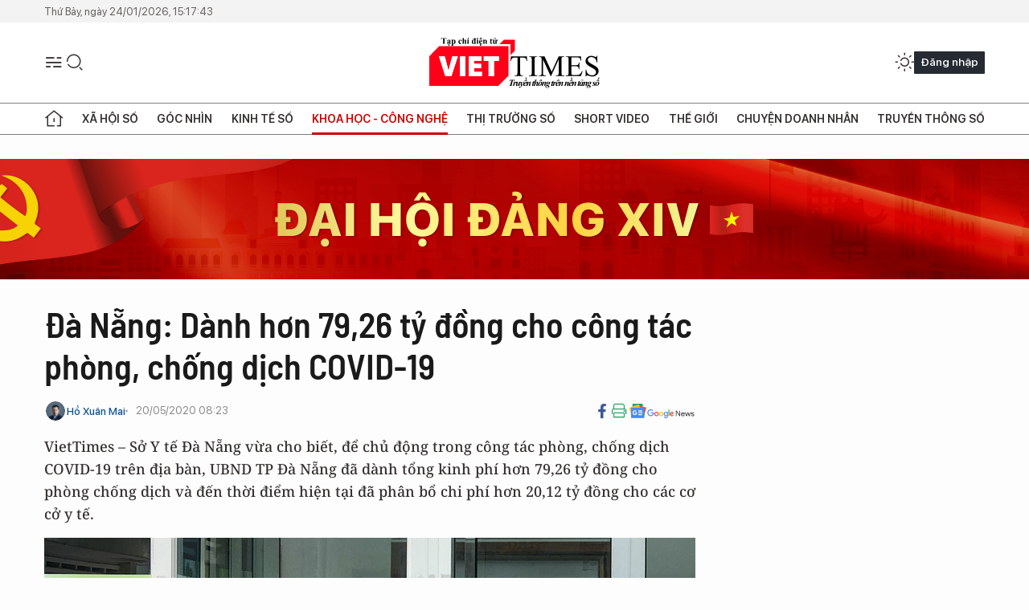

--- FILE ---
content_type: text/html;charset=utf-8
request_url: https://viettimes.vn/da-nang-danh-hon-7926-ty-dong-cho-cong-tac-phong-chong-dich-covid-19-post131181.html
body_size: 27398
content:
<!DOCTYPE html> <html lang="vi"> <head> <title>Đà Nẵng: Dành hơn 79,26 tỷ đồng cho công tác phòng, chống dịch COVID-19 | TẠP CHÍ ĐIỆN TỬ VIETTIMES</title> <meta name="description" content="UBND TP Đà Nẵng đã dành tổng kinh phí hơn 79,26 tỷ đồng cho phòng chống dịch và đến thời điểm hiện tại đã phân bổ chi phí hơn 20,12 tỷ đồng cho các cơ cở y tế"/> <meta name="keywords" content="COVID-19, virus Corona, viêm phổi Vũ Hán, Đà Nẵng, bệnh nhân"/> <meta name="news_keywords" content="COVID-19, virus Corona, viêm phổi Vũ Hán, Đà Nẵng, bệnh nhân"/> <meta http-equiv="Content-Type" content="text/html; charset=utf-8" /> <meta http-equiv="X-UA-Compatible" content="IE=edge"/> <meta http-equiv="refresh" content="1800" /> <meta name="revisit-after" content="1 days" /> <meta name="viewport" content="width=device-width, initial-scale=1"> <meta http-equiv="content-language" content="vi" /> <meta name="format-detection" content="telephone=no"/> <meta name="format-detection" content="address=no"/> <meta name="apple-mobile-web-app-capable" content="yes"> <meta name="apple-mobile-web-app-status-bar-style" content="black"> <meta name="apple-mobile-web-app-title" content="TẠP CHÍ ĐIỆN TỬ VIETTIMES"/> <meta name="referrer" content="no-referrer-when-downgrade"/> <link rel="shortcut icon" href="https://cdn.viettimes.vn/assets/web/styles/img/favicon.ico" type="image/x-icon" /> <link rel="preconnect" href="https://cdn.viettimes.vn"/> <link rel="dns-prefetch" href="https://cdn.viettimes.vn"/> <link rel="dns-prefetch" href="//www.google-analytics.com" /> <link rel="dns-prefetch" href="//www.googletagmanager.com" /> <link rel="dns-prefetch" href="//stc.za.zaloapp.com" /> <link rel="dns-prefetch" href="//fonts.googleapis.com" /> <script> var cmsConfig = { domainDesktop: 'https://viettimes.vn', domainMobile: 'https://viettimes.vn', domainApi: 'https://api.viettimes.vn', domainStatic: 'https://cdn.viettimes.vn', domainLog: 'https://log.viettimes.vn', googleAnalytics: 'G-9VXR93J6QG', siteId: 0, pageType: 1, objectId: 131181, adsZone: 56, allowAds: true, adsLazy: true, antiAdblock: true, }; var USER_AGENT=window.navigator&&(window.navigator.userAgent||window.navigator.vendor)||window.opera||"",IS_MOBILE=/Android|webOS|iPhone|iPod|BlackBerry|Windows Phone|IEMobile|Mobile Safari|Opera Mini/i.test(USER_AGENT),IS_REDIRECT=!1;function setCookie(e,o,i){var n=new Date,i=(n.setTime(n.getTime()+24*i*60*60*1e3),"expires="+n.toUTCString());document.cookie=e+"="+o+"; "+i+";path=/;"}function getCookie(e){var o=document.cookie.indexOf(e+"="),i=o+e.length+1;return!o&&e!==document.cookie.substring(0,e.length)||-1===o?null:(-1===(e=document.cookie.indexOf(";",i))&&(e=document.cookie.length),unescape(document.cookie.substring(i,e)))}; </script> <script> if(USER_AGENT && USER_AGENT.indexOf("facebot") <= 0 && USER_AGENT.indexOf("facebookexternalhit") <= 0) { var query = ''; var hash = ''; if (window.location.search) query = window.location.search; if (window.location.hash) hash = window.location.hash; var canonicalUrl = 'https://viettimes.vn/da-nang-danh-hon-7926-ty-dong-cho-cong-tac-phong-chong-dich-covid-19-post131181.html' + query + hash ; var curUrl = decodeURIComponent(window.location.href); if(!location.port && canonicalUrl.startsWith("http") && curUrl != canonicalUrl){ window.location.replace(canonicalUrl); } } </script> <meta name="author" content="TẠP CHÍ ĐIỆN TỬ VIETTIMES" /> <meta name="copyright" content="Copyright © 2026 by TẠP CHÍ ĐIỆN TỬ VIETTIMES" /> <meta name="RATING" content="GENERAL" /> <meta name="GENERATOR" content="TẠP CHÍ ĐIỆN TỬ VIETTIMES" /> <meta content="TẠP CHÍ ĐIỆN TỬ VIETTIMES" itemprop="sourceOrganization" name="source"/> <meta content="news" itemprop="genre" name="medium"/> <meta name="robots" content="noarchive, max-image-preview:large, index, follow" /> <meta name="GOOGLEBOT" content="noarchive, max-image-preview:large, index, follow" /> <link rel="canonical" href="https://viettimes.vn/da-nang-danh-hon-7926-ty-dong-cho-cong-tac-phong-chong-dich-covid-19-post131181.html" /> <meta property="og:site_name" content="TẠP CHÍ ĐIỆN TỬ VIETTIMES"/> <meta property="og:rich_attachment" content="true"/> <meta property="og:type" content="article"/> <meta property="og:url" content="https://viettimes.vn/da-nang-danh-hon-7926-ty-dong-cho-cong-tac-phong-chong-dich-covid-19-post131181.html"/> <meta property="og:image" content="https://cdn.viettimes.vn/images/[base64]/benh-nhan-mac-covid-19-thu-135-xuat-vien-4-4051454_1042020.jpg.webp"/> <meta property="og:image:width" content="1200"/> <meta property="og:image:height" content="630"/> <meta property="og:title" content="Đà Nẵng: Dành hơn 79,26 tỷ đồng cho công tác phòng, chống dịch COVID-19 "/> <meta property="og:description" content="VietTimes – Sở Y tế Đà Nẵng vừa cho biết, để chủ động trong công tác phòng, chống dịch COVID-19 trên địa bàn, UBND TP Đà Nẵng đã dành tổng kinh phí hơn 79,26 tỷ đồng cho phòng chống dịch và đến thời điểm hiện tại đã phân bổ chi phí hơn 20,12 tỷ đồng cho các cơ cở y tế."/> <meta name="twitter:card" value="summary"/> <meta name="twitter:url" content="https://viettimes.vn/da-nang-danh-hon-7926-ty-dong-cho-cong-tac-phong-chong-dich-covid-19-post131181.html"/> <meta name="twitter:title" content="Đà Nẵng: Dành hơn 79,26 tỷ đồng cho công tác phòng, chống dịch COVID-19 "/> <meta name="twitter:description" content="VietTimes – Sở Y tế Đà Nẵng vừa cho biết, để chủ động trong công tác phòng, chống dịch COVID-19 trên địa bàn, UBND TP Đà Nẵng đã dành tổng kinh phí hơn 79,26 tỷ đồng cho phòng chống dịch và đến thời điểm hiện tại đã phân bổ chi phí hơn 20,12 tỷ đồng cho các cơ cở y tế."/> <meta name="twitter:image" content="https://cdn.viettimes.vn/images/[base64]/benh-nhan-mac-covid-19-thu-135-xuat-vien-4-4051454_1042020.jpg.webp"/> <meta name="twitter:site" content="@TẠP CHÍ ĐIỆN TỬ VIETTIMES"/> <meta name="twitter:creator" content="@TẠP CHÍ ĐIỆN TỬ VIETTIMES"/> <meta property="article:publisher" content="https://web.facebook.com/viettimes.vn" /> <meta property="article:tag" content="virus corona,viêm phổi Vũ Hán,COVID-19,Phòng chống Covid-19"/> <meta property="article:section" content="Báo chí số,Truyền thông số,Khoa học - Công nghệ " /> <meta property="article:published_time" content="2020-05-20T15:23:11+0700"/> <meta property="article:modified_time" content="2022-01-26T15:29:42+0700"/> <script type="application/ld+json"> { "@context": "http://schema.org", "@type": "Organization", "name": "TẠP CHÍ ĐIỆN TỬ VIETTIMES", "url": "https://viettimes.vn", "logo": "https://cdn.viettimes.vn/assets/web/styles/img/logo.png", "foundingDate": "2016", "founders": [ { "@type": "Person", "name": "Cơ quan của Hội Truyền thông số Việt Nam" } ], "address": [ { "@type": "PostalAddress", "streetAddress": "Hà Nội", "addressLocality": "Hà Nội City", "addressRegion": "Northeast", "postalCode": "100000", "addressCountry": "VNM" } ], "contactPoint": [ { "@type": "ContactPoint", "telephone": "+84-862-774-832", "contactType": "customer service" }, { "@type": "ContactPoint", "telephone": "+84-932-288-166", "contactType": "customer service" } ], "sameAs": [ "https://www.youtube.com/@TapchiVietTimes", "https://web.facebook.com/viettimes.vn/", "https://www.tiktok.com/@viettimes.vn?lang=vi-VN" ] } </script> <script type="application/ld+json"> { "@context" : "https://schema.org", "@type" : "WebSite", "name": "TẠP CHÍ ĐIỆN TỬ VIETTIMES", "url": "https://viettimes.vn", "alternateName" : "Tạp chí điện tử Viettimes, Cơ quan của Hội Truyền thông số Việt Nam", "potentialAction": { "@type": "SearchAction", "target": { "@type": "EntryPoint", "urlTemplate": "https:\/\/viettimes.vn/search/?q={search_term_string}" }, "query-input": "required name=search_term_string" } } </script> <script type="application/ld+json"> { "@context":"http://schema.org", "@type":"BreadcrumbList", "itemListElement":[ { "@type":"ListItem", "position":1, "item":{ "@id":"https://viettimes.vn/doi-song-bao-chi/", "name":"Báo chí số" } } ] } </script> <script type="application/ld+json"> { "@context": "http://schema.org", "@type": "NewsArticle", "mainEntityOfPage":{ "@type":"WebPage", "@id":"https://viettimes.vn/da-nang-danh-hon-7926-ty-dong-cho-cong-tac-phong-chong-dich-covid-19-post131181.html" }, "headline": "Đà Nẵng: Dành hơn 79,26 tỷ đồng cho công tác phòng, chống dịch COVID-19", "description": "VietTimes – Sở Y tế Đà Nẵng vừa cho biết, để chủ động trong công tác phòng, chống dịch COVID-19 trên địa bàn, UBND TP Đà Nẵng đã dành tổng kinh phí hơn 79,26 tỷ đồng cho phòng chống dịch và đến thời điểm hiện tại đã phân bổ chi phí hơn 20,12 tỷ đồng cho các cơ cở y tế.", "image": { "@type": "ImageObject", "url": "https://cdn.viettimes.vn/images/[base64]/benh-nhan-mac-covid-19-thu-135-xuat-vien-4-4051454_1042020.jpg.webp", "width" : 1200, "height" : 675 }, "datePublished": "2020-05-20T15:23:11+0700", "dateModified": "2022-01-26T15:29:42+0700", "author": { "@type": "Person", "name": "Hồ Xuân Mai" }, "publisher": { "@type": "Organization", "name": "TẠP CHÍ ĐIỆN TỬ VIETTIMES", "logo": { "@type": "ImageObject", "url": "https:\/\/cdn.viettimes.vn/assets/web/styles/img/logo.png" } } } </script> <link rel="preload" href="https://cdn.viettimes.vn/assets/web/styles/fonts/audio/icomoon.woff" as="font" type="font/woff" crossorigin=""> <link rel="preload" href="https://cdn.viettimes.vn/assets/web/styles/fonts/icomoon/icomoon-12-12-25.woff" as="font" type="font/woff" crossorigin=""> <link rel="preload" href="https://cdn.viettimes.vn/assets/web/styles/fonts/SFProDisplay/SFProDisplay-BlackItalic.woff2" as="font" type="font/woff2" crossorigin=""> <link rel="preload" href="https://cdn.viettimes.vn/assets/web/styles/fonts/SFProDisplay/SFProDisplay-Bold.woff2" as="font" type="font/woff2" crossorigin=""> <link rel="preload" href="https://cdn.viettimes.vn/assets/web/styles/fonts/SFProDisplay/SFProDisplay-Semibold.woff2" as="font" type="font/woff2" crossorigin=""> <link rel="preload" href="https://cdn.viettimes.vn/assets/web/styles/fonts/SFProDisplay/SFProDisplay-Medium.woff2" as="font" type="font/woff2" crossorigin=""> <link rel="preload" href="https://cdn.viettimes.vn/assets/web/styles/fonts/SFProDisplay/SFProDisplay-Regular.woff2" as="font" type="font/woff2" crossorigin=""> <link rel="preload" href="https://cdn.viettimes.vn/assets/web/styles/fonts/BSC/BarlowSemiCondensed-Bold.woff2" as="font" type="font/woff2" crossorigin=""> <link rel="preload" href="https://cdn.viettimes.vn/assets/web/styles/fonts/BSC/BarlowSemiCondensed-SemiBold.woff2" as="font" type="font/woff2" crossorigin=""> <link rel="preload" href="https://cdn.viettimes.vn/assets/web/styles/fonts/NotoSerif/NotoSerif-Bold.woff2" as="font" type="font/woff2" crossorigin=""> <link rel="preload" href="https://cdn.viettimes.vn/assets/web/styles/fonts/NotoSerif/NotoSerif-Medium.woff2" as="font" type="font/woff2" crossorigin=""> <link rel="preload" href="https://cdn.viettimes.vn/assets/web/styles/fonts/NotoSerif/NotoSerif-Regular.woff2" as="font" type="font/woff2" crossorigin=""> <link rel="preload" href="https://cdn.viettimes.vn/assets/web/styles/fonts/PoppinsZ/PoppinsZ-SemiBold.woff2" as="font" type="font/woff2" crossorigin=""> <link rel="preload" href="https://cdn.viettimes.vn/assets/web/styles/fonts/PoppinsZ/PoppinsZ-Medium.woff2" as="font" type="font/woff2" crossorigin=""> <link rel="preload" href="https://cdn.viettimes.vn/assets/web/styles/fonts/PoppinsZ/PoppinsZ-Regular.woff2" as="font" type="font/woff2" crossorigin=""> <link rel="preload" href="https://cdn.viettimes.vn/assets/web/styles/css/main.min-1.0.32.css" as="style"> <link rel="preload" href="https://cdn.viettimes.vn/assets/web/js/main.min-1.0.31.js" as="script"> <link rel="preload" href="https://cdn.viettimes.vn/assets/web/js/detail.min-1.0.14.js" as="script"> <link id="cms-style" rel="stylesheet" href="https://cdn.viettimes.vn/assets/web/styles/css/main.min-1.0.32.css"> <script type="text/javascript"> var _metaOgUrl = 'https://viettimes.vn/da-nang-danh-hon-7926-ty-dong-cho-cong-tac-phong-chong-dich-covid-19-post131181.html'; var page_title = document.title; var tracked_url = window.location.pathname + window.location.search + window.location.hash; var cate_path = 'doi-song-bao-chi'; if (cate_path.length > 0) { tracked_url = "/" + cate_path + tracked_url; } </script> <script async="" src="https://www.googletagmanager.com/gtag/js?id=G-9VXR93J6QG"></script> <script> if(!IS_REDIRECT){ window.dataLayer = window.dataLayer || []; function gtag(){dataLayer.push(arguments);} gtag('js', new Date()); gtag('config', 'G-9VXR93J6QG', {page_path: tracked_url}); } </script> </head> <body class="detail-normal"> <div id="sdaWeb_SdaMasthead" class="rennab banner-top" data-platform="1" data-position="Web_SdaMasthead" style="display:none"> </div> <header class="site-header"> <div class="top-header"> <time class="time" id="today"></time> </div> <div class="grid"> <div class="menu-search"> <i class="ic-menu"></i> <div class="search"> <i class="ic-search"></i> <div class="search-form"> <div class="advance-search"> <input type="text" class="txtsearch" placeholder="Nhập từ khóa cần tìm"> <select id="dlMode" class="select-mode"> <option value="4" selected="">Tìm theo tiêu đề</option> <option value="5">Bài viết</option> <option value="2">Tác giả</option> </select> </div> <button type="button" class="btn btn_search" aria-label="Tìm kiếm"> <i class="ic-search"></i>Tìm kiếm </button> </div> </div> </div> <a class="logo" href="https://viettimes.vn" title="TẠP CHÍ ĐIỆN TỬ VIETTIMES">TẠP CHÍ ĐIỆN TỬ VIETTIMES</a> <div class="hdr-action"> <a href="javascript:void(0);" class="notification" title="Nhận thông báo"> <i class="ic-notification"></i> </a> <a href="javascript:void(0);" class="dark-mode" title="Chế độ tối"> <i class="ic-sun"></i> <i class="ic-moon"></i> </a> <div class="wrap-user user-profile"></div> </div> </div> <ul class="menu"> <li class="main"> <a href="/" class="menu-heading" title="Trang chủ"><i class="ic-home"></i></a> </li> <li class="main" data-id="175"> <a class="menu-heading" href="https://viettimes.vn/xa-hoi-so/" title="Xã hội số">Xã hội số</a> <div class="cate-news loading" data-zone="175"></div> </li> <li class="main" data-id="115"> <a class="menu-heading" href="https://viettimes.vn/goc-nhin-truyen-thong/" title="Góc nhìn">Góc nhìn</a> <div class="cate-news loading" data-zone="115"></div> </li> <li class="main" data-id="3"> <a class="menu-heading" href="https://viettimes.vn/kinh-te-so/" title="Kinh tế số">Kinh tế số</a> <div class="cate-news loading" data-zone="3"></div> </li> <li class="main" data-id="109"> <a class="menu-heading active" href="https://viettimes.vn/khoa-hoc-cong-nghe/" title="Khoa học - Công nghệ ">Khoa học - Công nghệ </a> <div class="cate-news loading" data-zone="109"></div> </li> <li class="main" data-id="189"> <a class="menu-heading" href="https://viettimes.vn/thi-truong-so/" title="Thị trường số">Thị trường số</a> <div class="cate-news loading" data-zone="189"></div> </li> <li class="main" data-id="195"> <a class="menu-heading" href="https://viettimes.vn/short/" title="Short Video">Short Video</a> <div class="cate-news loading" data-zone="195"></div> </li> <li class="main" data-id="121"> <a class="menu-heading" href="https://viettimes.vn/the-gioi/" title="Thế giới">Thế giới</a> <div class="cate-news loading" data-zone="121"></div> </li> <li class="main" data-id="38"> <a class="menu-heading" href="https://viettimes.vn/doanh-nghiep-doanh-nhan/" title="Chuyện doanh nhân ">Chuyện doanh nhân </a> <div class="cate-news loading" data-zone="38"></div> </li> <li class="main" data-id="116"> <a class="menu-heading" href="https://viettimes.vn/vdca/" title="Truyền thông số">Truyền thông số</a> <div class="cate-news loading" data-zone="116"></div> </li> </ul> </header> <div class="big-menu-vertical"> <div class="hdr-action"> <i class="ic-close">close</i> <a href="#" class="notification"> <i class="ic-notification"></i> </a> <a href="#" class="dark-mode hidden"> <i class="ic-sun"></i> <i class="ic-moon"></i> </a> <a href="#" class="btn-modal" data-target="loginModal"> Đăng nhập </a> </div> <ul class="menu"> <li class="main"> <a href="/" class="menu-heading" title="Trang chủ"><i class="ic-home"></i>Trang chủ</a> </li> <li class="main"> <a class="menu-heading" href="https://viettimes.vn/xa-hoi-so/" title="Xã hội số">Xã hội số</a> <i class="ic-chevron-down"></i> <ul class="sub-menu"> <li class="main"> <a href="https://viettimes.vn/xa-hoi-su-kien/" title="Xã hội">Xã hội</a> </li> <li class="main"> <a href="https://viettimes.vn/phap-luat/" title="Pháp luật">Pháp luật</a> </li> <li class="main"> <a href="https://viettimes.vn/xa-hoi/y-te/" title="Y tế">Y tế</a> </li> </ul> </li> <li class="main"> <a class="menu-heading" href="https://viettimes.vn/goc-nhin-truyen-thong/" title="Góc nhìn">Góc nhìn</a> </li> <li class="main"> <a class="menu-heading" href="https://viettimes.vn/kinh-te-so/" title="Kinh tế số">Kinh tế số</a> <i class="ic-chevron-down"></i> <ul class="sub-menu"> <li class="main"> <a href="https://viettimes.vn/bat-dong-san/" title="Bất động sản">Bất động sản</a> </li> <li class="main"> <a href="https://viettimes.vn/kinh-te-du-lieu/du-lieu/" title="Dữ liệu">Dữ liệu</a> </li> <li class="main"> <a href="https://viettimes.vn/kinh-te-du-lieu/quan-tri/" title="Kinh Doanh">Kinh Doanh</a> </li> <li class="main"> <a href="https://viettimes.vn/chung-khoan/" title="Chứng khoán">Chứng khoán</a> </li> </ul> </li> <li class="main"> <a class="menu-heading active" href="https://viettimes.vn/khoa-hoc-cong-nghe/" title="Khoa học - Công nghệ ">Khoa học - Công nghệ </a> <i class="ic-chevron-down"></i> <ul class="sub-menu"> <li class="main"> <a href="https://viettimes.vn/ai/" title="AI">AI</a> </li> <li class="main"> <a href="https://viettimes.vn/cong-nghe/chuyen-doi-so/" title="Chuyển đổi số">Chuyển đổi số</a> </li> <li class="main"> <a href="https://viettimes.vn/ha-tang-so/" title="Hạ tầng số">Hạ tầng số</a> </li> </ul> </li> <li class="main"> <a class="menu-heading" href="https://viettimes.vn/thi-truong-so/" title="Thị trường số">Thị trường số</a> <i class="ic-chevron-down"></i> <ul class="sub-menu"> <li class="main"> <a href="https://viettimes.vn/oto-xe-may/" title="Xe">Xe</a> </li> <li class="main"> <a href="https://viettimes.vn/san-pham-dich-vu/" title="Sản phẩm dịch vụ">Sản phẩm dịch vụ</a> </li> <li class="main"> <a href="https://viettimes.vn/tu-van-tieu-dung/" title="Tư vấn tiêu dùng">Tư vấn tiêu dùng</a> </li> </ul> </li> <li class="main"> <a class="menu-heading" href="https://viettimes.vn/the-gioi/" title="Thế giới">Thế giới</a> <i class="ic-chevron-down"></i> <ul class="sub-menu"> <li class="main"> <a href="https://viettimes.vn/chuyen-la/" title="Chuyện lạ">Chuyện lạ</a> </li> <li class="main"> <a href="https://viettimes.vn/the-gioi/phan-tich/" title="Phân tích">Phân tích</a> </li> <li class="main"> <a href="https://viettimes.vn/cong-nghe-moi/" title="Công nghệ mới">Công nghệ mới</a> </li> </ul> </li> <li class="main"> <a class="menu-heading" href="https://viettimes.vn/doanh-nghiep-doanh-nhan/" title="Chuyện doanh nhân ">Chuyện doanh nhân </a> </li> <li class="main"> <a class="menu-heading" href="https://viettimes.vn/vdca/" title="Truyền thông số">Truyền thông số</a> </li> <li class="main"> <a class="menu-heading" href="https://viettimes.vn/multimedia/" title="Viettimes Media">Viettimes Media</a> <i class="ic-chevron-down"></i> <ul class="sub-menu"> <li class="main"> <a href="https://viettimes.vn/anh/" title="Ảnh">Ảnh</a> </li> <li class="main"> <a href="https://viettimes.vn/video/" title="Video">Video</a> </li> <li class="main"> <a href="https://viettimes.vn/short/" title="Short Video">Short Video</a> </li> <li class="main"> <a href="https://viettimes.vn/emagazine/" title="Emagazine">Emagazine</a> </li> <li class="main"> <a href="https://viettimes.vn/infographic/" title="Infographic">Infographic</a> </li> </ul> </li> </ul> </div> <div class="site-body"> <div id="sdaWeb_SdaAfterMenu" class="rennab " data-platform="1" data-position="Web_SdaAfterMenu" style="display:none"> </div> <div class="container"> <div id="sdaWeb_SdaTop" class="rennab " data-platform="1" data-position="Web_SdaTop" style="display:none"> </div> <div class="col"> <div class="main-col"> <div class="article"> <div class="article__header"> <h1 class="article__title cms-title "> Đà Nẵng: Dành hơn 79,26 tỷ đồng cho công tác phòng, chống dịch COVID-19 </h1> <div class="article__meta"> <div class="wrap-meta"> <div class="author"> <div class="wrap-avatar"> <img src="https://cdn.viettimes.vn/images/[base64]/z6061285252414-caf0951f9a4f13491c610b2d62b67657-8570.jpg" alt="Hồ Xuân Mai"> </div> <div class="author-info"> <a class="name" href="https://viettimes.vn/tac-gia/ho-xuan-mai-8.html" title="Hồ Xuân Mai">Hồ Xuân Mai</a> </div> </div> <time class="time" datetime="2020-05-20T15:23:11+0700" data-time="1589962991" data-friendly="false">20/05/2020 15:23</time> <meta class="cms-date" itemprop="datePublished" content="2020-05-20T15:23:11+0700"> </div> <div class="social article__social"> <a href="javascript:void(0);" class="item" data-href="https://viettimes.vn/da-nang-danh-hon-7926-ty-dong-cho-cong-tac-phong-chong-dich-covid-19-post131181.html" data-rel="facebook" title="Facebook"> <i class="ic-facebook"></i> </a> <a href="javascript:void(0);" class="sendprint" title="In bài viết"><i class="ic-print"></i></a> <a href="https://news.google.com/publications/CAAiEE6ezvPKAM1ok3I5MxAd5DYqFAgKIhBOns7zygDNaJNyOTMQHeQ2?hl=vi" target="_blank" title="Google News"> <i class="ic-gg-news"> </i> </a> </div> </div> <div class="article__sapo cms-desc"> <div>VietTimes – Sở Y tế Đà Nẵng vừa cho biết, để chủ động trong công tác phòng, chống dịch COVID-19 trên địa bàn, UBND TP Đà Nẵng đã dành tổng kinh phí hơn 79,26 tỷ đồng cho phòng chống dịch và đến thời điểm hiện tại đã phân bổ chi phí hơn 20,12 tỷ đồng cho các cơ cở y tế.</div> </div> <div id="sdaWeb_SdaArticleAfterSapo" class="rennab " data-platform="1" data-position="Web_SdaArticleAfterSapo" style="display:none"> </div> <figure class="article__avatar "> <img class="cms-photo" src="https://cdn.viettimes.vn/images/[base64]/benh-nhan-mac-covid-19-thu-135-xuat-vien-4-4051454_1042020.jpg" alt="Bệnh nhân mắc COVID-19 thứ 135 được điều trị tại Bệnh viện Đà Nẵng xuất viện" cms-photo-caption="Bệnh nhân mắc COVID-19 thứ 135 được điều trị tại Bệnh viện Đà Nẵng xuất viện"/> <figcaption>Bệnh nhân mắc COVID-19 thứ 135 được điều trị tại Bệnh viện Đà Nẵng xuất viện</figcaption> </figure> <div id="sdaWeb_SdaArticleAfterAvatar" class="rennab " data-platform="1" data-position="Web_SdaArticleAfterAvatar" style="display:none"> </div> </div> <div class="article__social features"> <a href="javascript:void(0);" class="item fb" data-href="https://viettimes.vn/da-nang-danh-hon-7926-ty-dong-cho-cong-tac-phong-chong-dich-covid-19-post131181.html" data-rel="facebook" title="Facebook"> <i class="ic-facebook"></i> </a> <a href="javascript:void(0);" class="print sendprint" title="In bài viết"><i class="ic-print"></i></a> <a href="javascript:void(0);" class="mail sendmail" data-href="https://viettimes.vn/da-nang-danh-hon-7926-ty-dong-cho-cong-tac-phong-chong-dich-covid-19-post131181.html" data-rel="Gửi mail"> <i class="ic-mail"></i> </a> <a href="javascript:void(0);" class="item link" data-href="https://viettimes.vn/da-nang-danh-hon-7926-ty-dong-cho-cong-tac-phong-chong-dich-covid-19-post131181.html" data-rel="copy"> <i class="ic-link"></i> </a> <a href="javascript:void(0);" onclick="ME.sendBookmark(this,131181);" class="bookmark btnBookmark hidden" title="Lưu tin" data-type="1" data-id="131181"> <i class="ic-bookmark"></i>Lưu tin </a> </div> <div class="article__body zce-content-body cms-body" itemprop="articleBody"> <style>.t2 { text-align: justify; } .t1 { text-align: left; }</style>
<p class="t1">Theo đó, để thực hiện tốt công tác <a href="https://viettimes.vn/anh-benh-nhan-mac-covid19-thu-135-dieu-tri-o-da-nang-xuat-vien-sang-nay-386561.html" class="cms-relate">phòng, chống dịch COVID-19</a> trên địa bàn, Ban Chỉ đạo phòng, chống dịch COVID-19 TP Đà Nẵng chỉ đạo các ngành, các đơn vị thực hiện kế hoạch phòng chống dịch theo 4 cấp độ của dịch bệnh và giám sát theo 4 vòng giám sát từ khu vực cửa khẩu, các chốt ra vào TP Đà Nẵng, tại cộng đồng, và khai báo y tế điện tử NCOVI ngay khi có thông tin dịch bệnh.&nbsp;</p>
<p class="t1">Đặc biệt tại cửa khẩu sân bay và cảng biển, ngành y tế đã phối hợp với cảng vụ Hàng không miền Trung và cảng vụ Đà Nẵng tổ chức thực hiện <a href="https://viettimes.vn/anh-dot-nhap-tuyen-tien-tieu-chong-dich-covid19-o-da-nang-380655.html" class="cms-relate">giám sát y tế chặt chẽ 24/24</a>h&nbsp;đối với người nhập cảnh, kiểm tra, rà soát các trường hợp đi qua các nước thứ 3 vào TP, tổ chức cách ly tạm thời cũng như tổ chức cách ly tập trung, cơ sở điều trị theo quy định nhằm ngăn chặn ngay nguồn bệnh có thể gây lây lan ra cộng đồng.</p>
<p class="t1">Theo thống kê của Sở Y tế Đà Nẵng, tính đến thời điểm hiện tại, Đà Nẵng ghi nhận 6 trường hợp mắc COVID-19, trong đó có 5 trường hợp nhập cảnh từ nước ngoài vào Đà Nẵng (bệnh nhân số 22, 23, 68, 122, <a href="https://viettimes.vn/anh-benh-nhan-mac-covid19-thu-135-dieu-tri-o-da-nang-xuat-vien-sang-nay-386561.html" class="cms-relate">135 tại Việt Nam</a>) và 1 trường hợp mắc bệnh do tiếp xúc gần với bệnh nhân 22 và 23. Toàn bộ 6 bệnh nhân đều đã điều trị khỏi, xuất viện và hoàn thành việc cách ly y tế đủ 14 ngày sau khi xuất viện theo quy định của Bộ Y tế.</p>
<p class="t1">Tính từ ngày 25/1- 13/4, lực lượng y tế đã giám sát 2.525 chuyến bay nhập cảnh từ nước ngoài, 112 chuyến tàu nhập cảnh, 237.577 hành khách nhập cảnh và 44.204 hành khách thực hiện khai báo y tế. <br></p>
<div class="sda_middle"> <div id="sdaWeb_SdaArticleMiddle" class="rennab fyi" data-platform="1" data-position="Web_SdaArticleMiddle"> </div>
</div>
<p class="t1">Ngoài ra, các lực lượng kiểm dịch chốt chặn tại 7 trạm kiểm soát dịch bệnh trên đường bộ, giám sát người đến từ địa phương có dịch (Hà Nội, TP HCM) để áp dụng các biện pháp cách ly, can thiệp y tế theo quy định;</p>
<p class="t1">Lực lượng y tế địa phương đã thực hiện kiểm tra thân nhiệt đối với 150.855 hành khách; phát 21.182 khẩu trang tại cửa khẩu; 39.704 trường hợp khai báo y tế điện tử NCOVI; thực hiện khử khuẩn môi trường tại đối với 543 cơ sở giáo dục, trường học; 149 nhóm trẻ gia đình; 65 chợ và bến xe, bến tàu trên địa bàn; 345 cơ quan, đơn vị, các điểm nguy cơ cao.</p>
<table class="full-img"> <tbody> <tr> <td><img class="lazyload img-responsive cms-photo" src="[data-uri]" data-large-src="https://cdn.viettimes.vn/images/[base64]/vt_cach-ly-nguoi-tu-ha-noi-tp-hcm-ve-quang-nam-4841182_342020.jpg" data-src="https://cdn.viettimes.vn/images/[base64]/vt_cach-ly-nguoi-tu-ha-noi-tp-hcm-ve-quang-nam-4841182_342020.jpg" alt="Khu vực cách ly điều trị các trường hợp nghi mắc COVID-19 tại Bệnh viện Đà Nẵng" title="Khu vực cách ly điều trị các trường hợp nghi mắc COVID-19 tại Bệnh viện Đà Nẵng"></td> </tr> <tr> <td> <div class="fig"> Khu vực cách ly điều trị các trường hợp nghi mắc COVID-19 tại Bệnh viện Đà Nẵng </div></td> </tr> </tbody>
</table>
<div class="sda_middle"> <div id="sdaWeb_SdaArticleMiddle1" class="rennab fyi" data-platform="1" data-position="Web_SdaArticleMiddle1"> </div>
</div>
<p>“Với kế hoạch và kịch bản đặt ra, cơ bản công tác, phòng chống dịch COVID-19 tại Đà Nẵng đã đạt được những kết quả đáng ghi nhận. Đó là kết quả của sự chỉ đạo quyết liệt từ các cấp lãnh đạo trung ương lẫn địa phương, cũng như sự đồng thuận của nhân dân trong suốt thời gian qua” - bà Ngô Thị Kim Yến, Giám đốc Sở Y tế Đà Nẵng chia sẻ.</p>
<p class="t1">Đặc biệt, để phục vụ công tác xét nghiệm và điều trị cho bệnh nhân, Sở Y tế Đà Nẵng đã tham mưu cho UBND TP phê duyệt kinh phí phòng, chống dịch COVID-19 với tổng kinh phí là 79,26 tỷ đồng. Đến thời điểm hiện tại đã phân bổ dự toán cho các đơn vị trực thuộc để chủ động triển khai phòng chống dịch với tổng tiền hơn 20,12 tỷ đồng.</p>
<table class="notification"> <tbody> <tr> <td> <p class="t2"><em>Tính đến thời điểm hiện tại, Đà Nẵng đã thực hiện xét nghiệm 5.058 mẫu xét nghiệm âm tính với SARS-CoV-2, 6 mẫu dương tính. Đã điều trị cho 647 trường hợp nghi ngờ, 6 trường hợp mắc COVID-19 đã được xuất viện. Tính đến thời điểm này, Đà Nẵng đã cách ly 2.959 người tại các trung tâm cách ly tập trung. </em></p> <p class="t2"><em>Tính từ thời điểm bệnh nhân thứ 135 xuất viện hôm ngày 10/4, đến nay, <a href="https://viettimes.vn/da-nang-gan-1-thang-khong-phat-hien-them-ca-mac-covid19-387788.html" class="cms-relate">trên địa bàn Đà Nẵng không có ca nhiễm COVID-19 mới</a>; hiện có 464 người từ nước ngoài về đang được cách ly tập trung tại các trung tâm huấn luyện của quân đội, không còn các ca cách ly tại trung tâm y tế, tại nhà và nơi lưu trú.</em></p></td> </tr> </tbody>
</table>
<div class="sda_middle"> <div id="sdaWeb_SdaArticleMiddle2" class="rennab fyi" data-platform="1" data-position="Web_SdaArticleMiddle2"> </div>
</div> <div id="sdaWeb_SdaArticleAfterBody" class="rennab " data-platform="1" data-position="Web_SdaArticleAfterBody" style="display:none"> </div> <div class="related-news"> <h3 class="box-heading"> <span class="title">Tin liên quan</span> </h3> <div class="box-content" data-source="related-news"> <article class="story"> <h2 class="story__heading" data-tracking="129441"> <a class="cms-link " href="https://viettimes.vn/da-nang-gan-1-thang-khong-phat-hien-them-ca-mac-covid-19-post129441.html" title="Đà Nẵng: Gần 1 tháng không phát hiện thêm ca mắc COVID-19"> Đà Nẵng: Gần 1 tháng không phát hiện thêm ca mắc COVID-19 </a> </h2> </article> <article class="story"> <h2 class="story__heading" data-tracking="129537"> <a class="cms-link " href="https://viettimes.vn/da-nang-dich-covid-19-keo-dai-nhieu-ho-thue-mat-bang-kinh-doanh-gap-kho-post129537.html" title="Đà Nẵng: Dịch COVID-19 kéo dài, nhiều hộ thuê mặt bằng kinh doanh gặp khó"> Đà Nẵng: Dịch COVID-19 kéo dài, nhiều hộ thuê mặt bằng kinh doanh gặp khó </a> </h2> </article> <article class="story"> <h2 class="story__heading" data-tracking="129527"> <a class="cms-link " href="https://viettimes.vn/da-nang-anh-huong-dich-covid-19-so-luong-doanh-nghiep-giam-hon-15-so-voi-cung-ky-post129527.html" title="Đà Nẵng: Ảnh hưởng dịch COVID-19, số lượng doanh nghiệp giảm hơn 1/5 so với cùng kỳ"> Đà Nẵng: Ảnh hưởng dịch COVID-19, số lượng doanh nghiệp giảm hơn 1/5 so với cùng kỳ </a> </h2> </article> <article class="story"> <h2 class="story__heading" data-tracking="130355"> <a class="cms-link " href="https://viettimes.vn/4-thang-dich-covid-19-da-nang-thu-hut-dau-tu-tang-gan-600-post130355.html" title="4 tháng dịch COVID-19, Đà Nẵng thu hút đầu tư tăng gần 600%"> 4 tháng dịch COVID-19, Đà Nẵng thu hút đầu tư tăng gần 600% </a> </h2> </article> <article class="story"> <h2 class="story__heading" data-tracking="130648"> <a class="cms-link " href="https://viettimes.vn/toan-bo-cong-dan-viet-nam-tu-malaysia-tro-ve-da-nang-da-am-tinh-lan-1-voi-sars-cov-2-post130648.html" title="Toàn bộ công dân Việt Nam từ Malaysia trở về Đà Nẵng đã âm tính lần 1 với SARS-CoV-2"> Toàn bộ công dân Việt Nam từ Malaysia trở về Đà Nẵng đã âm tính lần 1 với SARS-CoV-2 </a> </h2> </article> <article class="story"> <h2 class="story__heading" data-tracking="128578"> <a class="cms-link " href="https://viettimes.vn/anh-benh-nhan-mac-covid-19-thu-135-dieu-tri-o-da-nang-xuat-vien-sang-nay-post128578.html" title="Ảnh: Bệnh nhân mắc COVID-19 thứ 135 điều trị ở Đà Nẵng xuất viện sáng nay"> Ảnh: Bệnh nhân mắc COVID-19 thứ 135 điều trị ở Đà Nẵng xuất viện sáng nay </a> </h2> </article> </div> </div> <div id="sdaMobile_SdaArticleAfterRelated" class="rennab " data-platform="1" data-position="Mobile_SdaArticleAfterRelated" style="display:none"> </div> <div class="article__tag"> <h3 class="box-heading"> <span class="title">Từ khóa: </span> </h3> <div class="box-content"> <a href="https://viettimes.vn/tu-khoa/virus-corona-tag126361.html" title="virus corona">#virus corona</a> <a href="https://viettimes.vn/tu-khoa/viem-phoi-vu-han-tag126508.html" title="viêm phổi Vũ Hán">#viêm phổi Vũ Hán</a> <a href="https://viettimes.vn/tu-khoa/covid-19-tag140850.html" title="COVID-19">#COVID-19</a> <a href="https://viettimes.vn/tu-khoa.html?q=Phòng chống Covid-19" title="Phòng chống Covid-19">#Phòng chống Covid-19</a> </div> </div> <div id="sdaWeb_SdaArticleAfterTag" class="rennab " data-platform="1" data-position="Web_SdaArticleAfterTag" style="display:none"> </div> <div class="article__meta"> <div class="fb-like" data-href="https://viettimes.vn/da-nang-danh-hon-7926-ty-dong-cho-cong-tac-phong-chong-dich-covid-19-post131181.html" data-width="" data-layout="button_count" data-action="like" data-size="small" data-share="true"></div> <a href="javascript:void(0);" onclick="ME.sendBookmark(this,131181);" class="bookmark btnBookmark hidden" title="Lưu tin" data-type="1" data-id="131181"> <i class="ic-bookmark"></i>Lưu tin </a> </div> <div class="wrap-comment" id="comment131181" data-id="131181" data-type="20"></div> <div id="sdaWeb_SdaArticleAfterComment" class="rennab " data-platform="1" data-position="Web_SdaArticleAfterComment" style="display:none"> </div> </div> </div> </div> <div class="sub-col"> <div id="sidebar-top-1"> <div class="hot-news"> <h3 class="box-heading"> <span class="title">Đọc nhiều</span> </h3> <div class="box-content" data-source="mostread-news"> <article class="story"> <figure class="story__thumb"> <a class="cms-link" href="https://viettimes.vn/6-uy-vien-bo-chinh-tri-khoa-xiii-khong-tai-cu-ban-chap-hanh-trung-uong-khoa-moi-post194003.html" title="6 Ủy viên Bộ Chính trị khóa XIII không tái cử Ban Chấp hành Trung ương khóa mới"> <img class="lazyload" src="[data-uri]" data-src="https://cdn.viettimes.vn/images/fc969af0d82e3131e9d58233fb74b038a69c0824d9d06048315714bbe8e56c37067672c7e25bd3b5690eb41c9b94c2c048053a09861e1e8909204a507612a6d8/anh-1-7291.jpg.webp" data-srcset="https://cdn.viettimes.vn/images/fc969af0d82e3131e9d58233fb74b038a69c0824d9d06048315714bbe8e56c37067672c7e25bd3b5690eb41c9b94c2c048053a09861e1e8909204a507612a6d8/anh-1-7291.jpg.webp 1x, https://cdn.viettimes.vn/images/842ad3902b0bfc969e57c2e71e99ba23a69c0824d9d06048315714bbe8e56c37067672c7e25bd3b5690eb41c9b94c2c048053a09861e1e8909204a507612a6d8/anh-1-7291.jpg.webp 2x" alt="Đại hội Đảng lần thứ 14 vừa công bố danh sách Ban Chấp hành Trung ương với 200 Ủy viên tối 22/1."> <noscript><img src="https://cdn.viettimes.vn/images/fc969af0d82e3131e9d58233fb74b038a69c0824d9d06048315714bbe8e56c37067672c7e25bd3b5690eb41c9b94c2c048053a09861e1e8909204a507612a6d8/anh-1-7291.jpg.webp" srcset="https://cdn.viettimes.vn/images/fc969af0d82e3131e9d58233fb74b038a69c0824d9d06048315714bbe8e56c37067672c7e25bd3b5690eb41c9b94c2c048053a09861e1e8909204a507612a6d8/anh-1-7291.jpg.webp 1x, https://cdn.viettimes.vn/images/842ad3902b0bfc969e57c2e71e99ba23a69c0824d9d06048315714bbe8e56c37067672c7e25bd3b5690eb41c9b94c2c048053a09861e1e8909204a507612a6d8/anh-1-7291.jpg.webp 2x" alt="Đại hội Đảng lần thứ 14 vừa công bố danh sách Ban Chấp hành Trung ương với 200 Ủy viên tối 22/1." class="image-fallback"></noscript> </a> </figure> <h2 class="story__heading" data-tracking="194003"> <a class="cms-link " href="https://viettimes.vn/6-uy-vien-bo-chinh-tri-khoa-xiii-khong-tai-cu-ban-chap-hanh-trung-uong-khoa-moi-post194003.html" title="6 Ủy viên Bộ Chính trị khóa XIII không tái cử Ban Chấp hành Trung ương khóa mới"> 6 Ủy viên Bộ Chính trị khóa XIII không tái cử Ban Chấp hành Trung ương khóa mới </a> </h2> </article> <article class="story"> <figure class="story__thumb"> <a class="cms-link" href="https://viettimes.vn/dau-dan-xuyen-boongke-lon-nhat-the-gioi-duoc-tich-hop-vao-ten-lua-dan-dao-moi-cua-han-quoc-post193926.html" title="Đầu đạn xuyên boongke lớn nhất thế giới được tích hợp vào tên lửa đạn đạo mới của Hàn Quốc"> <img class="lazyload" src="[data-uri]" data-src="https://cdn.viettimes.vn/images/[base64]/dau-dan-xuyen-boongke-lon-nhat-the-gioi-duoc-tich-hop-vao-ten-lua-dan-dao-moi-cua-han-quoc.png.webp" alt="Tên lửa đạn đạo Hyunmoo-5 của Hàn Quốc. Ảnh: MW."> <noscript><img src="https://cdn.viettimes.vn/images/[base64]/dau-dan-xuyen-boongke-lon-nhat-the-gioi-duoc-tich-hop-vao-ten-lua-dan-dao-moi-cua-han-quoc.png.webp" alt="Tên lửa đạn đạo Hyunmoo-5 của Hàn Quốc. Ảnh: MW." class="image-fallback"></noscript> </a> </figure> <h2 class="story__heading" data-tracking="193926"> <a class="cms-link " href="https://viettimes.vn/dau-dan-xuyen-boongke-lon-nhat-the-gioi-duoc-tich-hop-vao-ten-lua-dan-dao-moi-cua-han-quoc-post193926.html" title="Đầu đạn xuyên boongke lớn nhất thế giới được tích hợp vào tên lửa đạn đạo mới của Hàn Quốc"> Đầu đạn xuyên boongke lớn nhất thế giới được tích hợp vào tên lửa đạn đạo mới của Hàn Quốc </a> </h2> </article> <article class="story"> <figure class="story__thumb"> <a class="cms-link" href="https://viettimes.vn/dan-mach-tro-thanh-quoc-gia-thu-ba-so-huu-hoan-toan-tiem-kich-f-35-the-he-5-sau-khi-loai-bien-f-16-post193908.html" title="Đan Mạch trở thành quốc gia thứ ba sở hữu hoàn toàn tiêm kích F-35 thế hệ 5 sau khi loại biên F-16"> <img class="lazyload" src="[data-uri]" data-src="https://cdn.viettimes.vn/images/[base64]/dan-mach-loai-bien-f-16-tro-thanh-quoc-gia-thu-ba-so-huu-hoan-toan-tiem-kich-f-35-the-he-5.jpg.webp" alt="Chiến đấu cơ thế hệ 5 F-35A do Mỹ chế tạo. Ảnh: MW."> <noscript><img src="https://cdn.viettimes.vn/images/[base64]/dan-mach-loai-bien-f-16-tro-thanh-quoc-gia-thu-ba-so-huu-hoan-toan-tiem-kich-f-35-the-he-5.jpg.webp" alt="Chiến đấu cơ thế hệ 5 F-35A do Mỹ chế tạo. Ảnh: MW." class="image-fallback"></noscript> </a> </figure> <h2 class="story__heading" data-tracking="193908"> <a class="cms-link " href="https://viettimes.vn/dan-mach-tro-thanh-quoc-gia-thu-ba-so-huu-hoan-toan-tiem-kich-f-35-the-he-5-sau-khi-loai-bien-f-16-post193908.html" title="Đan Mạch trở thành quốc gia thứ ba sở hữu hoàn toàn tiêm kích F-35 thế hệ 5 sau khi loại biên F-16"> Đan Mạch trở thành quốc gia thứ ba sở hữu hoàn toàn tiêm kích F-35 thế hệ 5 sau khi loại biên F-16 </a> </h2> </article> <article class="story"> <figure class="story__thumb"> <a class="cms-link" href="https://viettimes.vn/13-thanh-vien-chinh-phu-khong-tai-cu-ban-chap-hanh-trung-uong-dang-khoa-xiv-post194007.html" title="13 thành viên Chính phủ không tái cử Ban Chấp hành Trung ương Đảng khóa XIV"> <img class="lazyload" src="[data-uri]" data-src="https://cdn.viettimes.vn/images/3173217bc8a7f79f3e40b6621c8cb22157b6362ca906999383efc440ce3f2fb40b60b8ae1de6cae3f501703300b12e51/dsc-2415.jpg.webp" alt="13 thành viên Chính phủ không tái cử Ban Chấp hành Trung ương Đảng khóa XIV"> <noscript><img src="https://cdn.viettimes.vn/images/3173217bc8a7f79f3e40b6621c8cb22157b6362ca906999383efc440ce3f2fb40b60b8ae1de6cae3f501703300b12e51/dsc-2415.jpg.webp" alt="13 thành viên Chính phủ không tái cử Ban Chấp hành Trung ương Đảng khóa XIV" class="image-fallback"></noscript> </a> </figure> <h2 class="story__heading" data-tracking="194007"> <a class="cms-link " href="https://viettimes.vn/13-thanh-vien-chinh-phu-khong-tai-cu-ban-chap-hanh-trung-uong-dang-khoa-xiv-post194007.html" title="13 thành viên Chính phủ không tái cử Ban Chấp hành Trung ương Đảng khóa XIV"> 13 thành viên Chính phủ không tái cử Ban Chấp hành Trung ương Đảng khóa XIV </a> </h2> </article> <article class="story"> <figure class="story__thumb"> <a class="cms-link" href="https://viettimes.vn/10-ten-lua-tam-xa-the-he-moi-dang-lam-lung-lay-hoc-thuyet-phong-thu-hien-dai-post194032.html" title="10 tên lửa tầm xa thế hệ mới đang làm lung lay học thuyết phòng thủ hiện đại"> <img class="lazyload" src="[data-uri]" data-src="https://cdn.viettimes.vn/images/[base64]/10-ten-lua-tam-xa-the-he-moi-dang-lam-lung-lay-hoc-thuyet-phong-thu-hien-dai.jpg.webp" data-srcset="https://cdn.viettimes.vn/images/[base64]/10-ten-lua-tam-xa-the-he-moi-dang-lam-lung-lay-hoc-thuyet-phong-thu-hien-dai.jpg.webp 1x, https://cdn.viettimes.vn/images/[base64]/10-ten-lua-tam-xa-the-he-moi-dang-lam-lung-lay-hoc-thuyet-phong-thu-hien-dai.jpg.webp 2x" alt="Thế giới đã chứng kiến sự ra đời của nhiều loại tên lửa thế hệ mới có khả năng làm thay đổi chiến tranh hiện đại. Ảnh: IE."> <noscript><img src="https://cdn.viettimes.vn/images/[base64]/10-ten-lua-tam-xa-the-he-moi-dang-lam-lung-lay-hoc-thuyet-phong-thu-hien-dai.jpg.webp" srcset="https://cdn.viettimes.vn/images/[base64]/10-ten-lua-tam-xa-the-he-moi-dang-lam-lung-lay-hoc-thuyet-phong-thu-hien-dai.jpg.webp 1x, https://cdn.viettimes.vn/images/[base64]/10-ten-lua-tam-xa-the-he-moi-dang-lam-lung-lay-hoc-thuyet-phong-thu-hien-dai.jpg.webp 2x" alt="Thế giới đã chứng kiến sự ra đời của nhiều loại tên lửa thế hệ mới có khả năng làm thay đổi chiến tranh hiện đại. Ảnh: IE." class="image-fallback"></noscript> </a> </figure> <h2 class="story__heading" data-tracking="194032"> <a class="cms-link " href="https://viettimes.vn/10-ten-lua-tam-xa-the-he-moi-dang-lam-lung-lay-hoc-thuyet-phong-thu-hien-dai-post194032.html" title="10 tên lửa tầm xa thế hệ mới đang làm lung lay học thuyết phòng thủ hiện đại"> 10 tên lửa tầm xa thế hệ mới đang làm lung lay học thuyết phòng thủ hiện đại </a> </h2> </article> </div> </div> <div id="sdaWeb_SdaRightHot1" class="rennab " data-platform="1" data-position="Web_SdaRightHot1" style="display:none"> </div> <div id="sdaWeb_SdaRightHot2" class="rennab " data-platform="1" data-position="Web_SdaRightHot2" style="display:none"> </div> <div class="new-news fyi-position"> <h3 class="box-heading"> <span class="title">Tin mới</span> </h3> <div class="box-content" data-source="latest-news"> <article class="story"> <figure class="story__thumb"> <a class="cms-link" href="https://viettimes.vn/sacombank-de-nghi-xu-ly-nguoi-dua-tin-sai-su-that-post166549.html" title="Sacombank đề nghị xử lý người đưa tin sai sự thật"> <img class="lazyload" src="[data-uri]" data-src="https://cdn.viettimes.vn/images/[base64]/584918732-578-0-1043-827-crop-1612327936569991201526-16165019007641408671694-0-0-393-700-crop-1616501903431921002867-1683476-0-35-393-664-crop-16834769648622090226906-8603.jpg.webp" alt="Năm 2022: Lợi nhuận trước thuế của Sacombank là 6.339 tỷ đồng, tỷ lệ nợ xấu được kiểm soát ở mức 0,93%"> <noscript><img src="https://cdn.viettimes.vn/images/[base64]/584918732-578-0-1043-827-crop-1612327936569991201526-16165019007641408671694-0-0-393-700-crop-1616501903431921002867-1683476-0-35-393-664-crop-16834769648622090226906-8603.jpg.webp" alt="Năm 2022: Lợi nhuận trước thuế của Sacombank là 6.339 tỷ đồng, tỷ lệ nợ xấu được kiểm soát ở mức 0,93%" class="image-fallback"></noscript> </a> </figure> <h2 class="story__heading" data-tracking="166549"> <a class="cms-link " href="https://viettimes.vn/sacombank-de-nghi-xu-ly-nguoi-dua-tin-sai-su-that-post166549.html" title="Sacombank đề nghị xử lý người đưa tin sai sự thật"> Sacombank đề nghị xử lý người đưa tin sai sự thật </a> </h2> </article> <article class="story"> <figure class="story__thumb"> <a class="cms-link" href="https://viettimes.vn/ngay-so-huu-tri-tue-264-day-lui-nan-vi-pham-ban-quyen-voi-tinh-than-hop-tac-hieu-qua-post166226.html" title="Ngày Sở hữu Trí tuệ 26/4: Đẩy lùi nạn vi phạm bản quyền với tinh thần hợp tác hiệu quả"> <img class="lazyload" src="[data-uri]" data-src="https://cdn.viettimes.vn/images/c692e9867c7f5232850ba79dde983fd275282615553163d4a9b996f703fefe298ebca746306fcdadf7b743942d51d82fefb754ccf0868482eb298b61f872e4a492e2d02ff21c33876a8ffe3fb235dcf92b8cec3de2ed18c3f9241deee31e2b05/hinh-anh-chien-dich-boot-out-piracy-4171.png.webp" alt="Đầu năm 2023, Premier League đã hợp tác với K+ để khởi động chiến dịch &#34;Boot Out Piracy&#34; (Đẩy lùi vi phạm bản quyền) trên các kênh truyền hình và kỹ thuật số tại Việt Nam"> <noscript><img src="https://cdn.viettimes.vn/images/c692e9867c7f5232850ba79dde983fd275282615553163d4a9b996f703fefe298ebca746306fcdadf7b743942d51d82fefb754ccf0868482eb298b61f872e4a492e2d02ff21c33876a8ffe3fb235dcf92b8cec3de2ed18c3f9241deee31e2b05/hinh-anh-chien-dich-boot-out-piracy-4171.png.webp" alt="Đầu năm 2023, Premier League đã hợp tác với K+ để khởi động chiến dịch &#34;Boot Out Piracy&#34; (Đẩy lùi vi phạm bản quyền) trên các kênh truyền hình và kỹ thuật số tại Việt Nam" class="image-fallback"></noscript> </a> </figure> <h2 class="story__heading" data-tracking="166226"> <a class="cms-link " href="https://viettimes.vn/ngay-so-huu-tri-tue-264-day-lui-nan-vi-pham-ban-quyen-voi-tinh-than-hop-tac-hieu-qua-post166226.html" title="Ngày Sở hữu Trí tuệ 26/4: Đẩy lùi nạn vi phạm bản quyền với tinh thần hợp tác hiệu quả"> Ngày Sở hữu Trí tuệ 26/4: Đẩy lùi nạn vi phạm bản quyền với tinh thần hợp tác hiệu quả </a> </h2> </article> <article class="story"> <figure class="story__thumb"> <a class="cms-link" href="https://viettimes.vn/ong-nguyen-viet-hung-duoc-bo-nhiem-giam-doc-so-thong-tin-va-truyen-thong-ha-noi-post165861.html" title="Ông Nguyễn Việt Hùng được bổ nhiệm Giám đốc Sở Thông tin và Truyền thông Hà Nội"> <img class="lazyload" src="[data-uri]" data-src="https://cdn.viettimes.vn/images/c692e9867c7f5232850ba79dde983fd23462b6fd9d147b4b262b423e1b9d4a6952059cef8fc05ff8c1cd3ff739308e516c9811e7f19fac04f9acf361fb4d819925741fce674319b54d57c4b639d9dbf7/nguyen-viet-hung-5539.jfif.webp" alt="Lãnh đạo UBND Thành phố trao Quyết định và tặng hoa cho các cán bộ được bổ nhiệm"> <noscript><img src="https://cdn.viettimes.vn/images/c692e9867c7f5232850ba79dde983fd23462b6fd9d147b4b262b423e1b9d4a6952059cef8fc05ff8c1cd3ff739308e516c9811e7f19fac04f9acf361fb4d819925741fce674319b54d57c4b639d9dbf7/nguyen-viet-hung-5539.jfif.webp" alt="Lãnh đạo UBND Thành phố trao Quyết định và tặng hoa cho các cán bộ được bổ nhiệm" class="image-fallback"></noscript> </a> </figure> <h2 class="story__heading" data-tracking="165861"> <a class="cms-link " href="https://viettimes.vn/ong-nguyen-viet-hung-duoc-bo-nhiem-giam-doc-so-thong-tin-va-truyen-thong-ha-noi-post165861.html" title="Ông Nguyễn Việt Hùng được bổ nhiệm Giám đốc Sở Thông tin và Truyền thông Hà Nội"> Ông Nguyễn Việt Hùng được bổ nhiệm Giám đốc Sở Thông tin và Truyền thông Hà Nội </a> </h2> </article> <article class="story"> <figure class="story__thumb"> <a class="cms-link" href="https://viettimes.vn/quan-triet-trien-khai-cac-quy-dinh-moi-cua-ban-bi-thu-post165641.html" title="Quán triệt, triển khai các Quy định mới của Ban Bí thư"> <img class="lazyload" src="[data-uri]" data-src="https://cdn.viettimes.vn/images/c692e9867c7f5232850ba79dde983fd23462b6fd9d147b4b262b423e1b9d4a6977c56ff4e6960bf2174980b36cb345be698266155a65b67f2b5ab5f48ef3bfaa22b810ffe4f6cf53bfc7069ffdde2613/nguyen-trong-nghia-2287.jpg.webp" alt="Ông Nguyễn Trọng Nghĩa - Bí thư Trung ương Đảng, Trưởng Ban Tuyên giáo Trung ương phát biểu chỉ đạo tại Hội nghị."> <noscript><img src="https://cdn.viettimes.vn/images/c692e9867c7f5232850ba79dde983fd23462b6fd9d147b4b262b423e1b9d4a6977c56ff4e6960bf2174980b36cb345be698266155a65b67f2b5ab5f48ef3bfaa22b810ffe4f6cf53bfc7069ffdde2613/nguyen-trong-nghia-2287.jpg.webp" alt="Ông Nguyễn Trọng Nghĩa - Bí thư Trung ương Đảng, Trưởng Ban Tuyên giáo Trung ương phát biểu chỉ đạo tại Hội nghị." class="image-fallback"></noscript> </a> </figure> <h2 class="story__heading" data-tracking="165641"> <a class="cms-link " href="https://viettimes.vn/quan-triet-trien-khai-cac-quy-dinh-moi-cua-ban-bi-thu-post165641.html" title="Quán triệt, triển khai các Quy định mới của Ban Bí thư"> Quán triệt, triển khai các Quy định mới của Ban Bí thư </a> </h2> </article> <article class="story"> <figure class="story__thumb"> <a class="cms-link" href="https://viettimes.vn/nha-bao-do-doan-hoang-giot-mo-hoi-cua-nguoi-lam-bao-khong-co-giot-cuoi-cung-post165106.html" title="Nhà báo Đỗ Doãn Hoàng: Giọt mồ hôi của người làm báo không có giọt cuối cùng"> <img class="lazyload" src="[data-uri]" data-src="https://cdn.viettimes.vn/images/c692e9867c7f5232850ba79dde983fd275282615553163d4a9b996f703fefe294336a527919877ac78e71825fbd23789e46059b2e48a649930b055297aee7168badbb11974c9e4f81d729a0b6828506a/do-doan-hoang-9891.jpg.webp" alt="Nhà báo Đỗ Doãn Hoàng"> <noscript><img src="https://cdn.viettimes.vn/images/c692e9867c7f5232850ba79dde983fd275282615553163d4a9b996f703fefe294336a527919877ac78e71825fbd23789e46059b2e48a649930b055297aee7168badbb11974c9e4f81d729a0b6828506a/do-doan-hoang-9891.jpg.webp" alt="Nhà báo Đỗ Doãn Hoàng" class="image-fallback"></noscript> </a> </figure> <h2 class="story__heading" data-tracking="165106"> <a class="cms-link " href="https://viettimes.vn/nha-bao-do-doan-hoang-giot-mo-hoi-cua-nguoi-lam-bao-khong-co-giot-cuoi-cung-post165106.html" title="Nhà báo Đỗ Doãn Hoàng: Giọt mồ hôi của người làm báo không có giọt cuối cùng"> Nhà báo Đỗ Doãn Hoàng: Giọt mồ hôi của người làm báo không có giọt cuối cùng </a> </h2> </article> </div> </div> <div id="sdaWeb_SdaRightHot3" class="rennab " data-platform="1" data-position="Web_SdaRightHot3" style="display:none"> </div> <div id="sdaWeb_SdaRight1" class="rennab " data-platform="1" data-position="Web_SdaRight1" style="display:none"> </div> <div id="sdaWeb_SdaRight2" class="rennab " data-platform="1" data-position="Web_SdaRight2" style="display:none"> </div> <div id="sdaWeb_SdaRight3" class="rennab " data-platform="1" data-position="Web_SdaRight3" style="display:none"> </div> </div><div id="sidebar-sticky-1"> <div id="sdaWeb_SdaRight4" class="rennab " data-platform="1" data-position="Web_SdaRight4" style="display:none"> </div> </div> </div> </div> <div id="sdaWeb_SdaArticleBeforeRecommend" class="rennab " data-platform="1" data-position="Web_SdaArticleBeforeRecommend" style="display:none"> </div> <div class="box-attention"> <h3 class="box-heading"> <span class="title">Đừng bỏ lỡ</span> </h3> <div class="box-content content-list" data-source="article-topic-highlight"> <article class="story" data-id="194066"> <figure class="story__thumb"> <a class="cms-link" href="https://viettimes.vn/kien-tao-khong-gian-doi-thoai-chinh-sach-ve-kinh-te-so-post194066.html" title="Kiến tạo không gian đối thoại chính sách về kinh tế số"> <img class="lazyload" src="[data-uri]" data-src="https://cdn.viettimes.vn/images/ebebfc56c5637d639308ada55094edc990e6fdea7b38b114fefa8db37318837d03e895892aa291fe9655b9dfd020522384427b1113e8fefff6b92208933c4a2fe7cce50cb4f41295089148389f9e157e68a96eb5cdf90a1f7889645ddb6b7852/z7463089157961-cd799a58cd466995c1414f8deae7f06c.jpg.webp" data-srcset="https://cdn.viettimes.vn/images/ebebfc56c5637d639308ada55094edc990e6fdea7b38b114fefa8db37318837d03e895892aa291fe9655b9dfd020522384427b1113e8fefff6b92208933c4a2fe7cce50cb4f41295089148389f9e157e68a96eb5cdf90a1f7889645ddb6b7852/z7463089157961-cd799a58cd466995c1414f8deae7f06c.jpg.webp 1x, https://cdn.viettimes.vn/images/7f744405852e7ffac28477dc0e7c7f315a29da5e6ab696db39a03525d42b7bee67dfa3dad0bba99406f6670f8e59af0322c5bf049db7a39061d016f484f25580a16388860695cebe90b11647add40875479d3bc28e8259627ef70183dd41fa82/z7463089157961-cd799a58cd466995c1414f8deae7f06c.jpg.webp 2x" alt="Kiến tạo không gian đối thoại chính sách về kinh tế số"> <noscript><img src="https://cdn.viettimes.vn/images/ebebfc56c5637d639308ada55094edc990e6fdea7b38b114fefa8db37318837d03e895892aa291fe9655b9dfd020522384427b1113e8fefff6b92208933c4a2fe7cce50cb4f41295089148389f9e157e68a96eb5cdf90a1f7889645ddb6b7852/z7463089157961-cd799a58cd466995c1414f8deae7f06c.jpg.webp" srcset="https://cdn.viettimes.vn/images/ebebfc56c5637d639308ada55094edc990e6fdea7b38b114fefa8db37318837d03e895892aa291fe9655b9dfd020522384427b1113e8fefff6b92208933c4a2fe7cce50cb4f41295089148389f9e157e68a96eb5cdf90a1f7889645ddb6b7852/z7463089157961-cd799a58cd466995c1414f8deae7f06c.jpg.webp 1x, https://cdn.viettimes.vn/images/7f744405852e7ffac28477dc0e7c7f315a29da5e6ab696db39a03525d42b7bee67dfa3dad0bba99406f6670f8e59af0322c5bf049db7a39061d016f484f25580a16388860695cebe90b11647add40875479d3bc28e8259627ef70183dd41fa82/z7463089157961-cd799a58cd466995c1414f8deae7f06c.jpg.webp 2x" alt="Kiến tạo không gian đối thoại chính sách về kinh tế số" class="image-fallback"></noscript> </a> </figure> <h2 class="story__heading" data-tracking="194066"> <a class="cms-link " href="https://viettimes.vn/kien-tao-khong-gian-doi-thoai-chinh-sach-ve-kinh-te-so-post194066.html" title="Kiến tạo không gian đối thoại chính sách về kinh tế số"> Kiến tạo không gian đối thoại chính sách về kinh tế số </a> </h2> </article> <article class="story" data-id="194065"> <figure class="story__thumb"> <a class="cms-link" href="https://viettimes.vn/flc-tro-lai-trong-im-lang-post194065.html" title="FLC trở lại trong im lặng"> <img class="lazyload" src="[data-uri]" data-src="https://cdn.viettimes.vn/images/ebebfc56c5637d639308ada55094edc97f94f803925ccfd73139ae28ab945c26275402a08b59f53fd7dc774c41ff9a8325741fce674319b54d57c4b639d9dbf7/1769250500298.jpg.webp" data-srcset="https://cdn.viettimes.vn/images/ebebfc56c5637d639308ada55094edc97f94f803925ccfd73139ae28ab945c26275402a08b59f53fd7dc774c41ff9a8325741fce674319b54d57c4b639d9dbf7/1769250500298.jpg.webp 1x, https://cdn.viettimes.vn/images/7f744405852e7ffac28477dc0e7c7f3116bd4d4b44efd7f68abb5e8bdaa6c2226f2c2cb9c8b9f2584ed7221de764f89822b810ffe4f6cf53bfc7069ffdde2613/1769250500298.jpg.webp 2x" alt="Dự án của FLC ở Quy Nhơn."> <noscript><img src="https://cdn.viettimes.vn/images/ebebfc56c5637d639308ada55094edc97f94f803925ccfd73139ae28ab945c26275402a08b59f53fd7dc774c41ff9a8325741fce674319b54d57c4b639d9dbf7/1769250500298.jpg.webp" srcset="https://cdn.viettimes.vn/images/ebebfc56c5637d639308ada55094edc97f94f803925ccfd73139ae28ab945c26275402a08b59f53fd7dc774c41ff9a8325741fce674319b54d57c4b639d9dbf7/1769250500298.jpg.webp 1x, https://cdn.viettimes.vn/images/7f744405852e7ffac28477dc0e7c7f3116bd4d4b44efd7f68abb5e8bdaa6c2226f2c2cb9c8b9f2584ed7221de764f89822b810ffe4f6cf53bfc7069ffdde2613/1769250500298.jpg.webp 2x" alt="Dự án của FLC ở Quy Nhơn." class="image-fallback"></noscript> </a> </figure> <h2 class="story__heading" data-tracking="194065"> <a class="cms-link " href="https://viettimes.vn/flc-tro-lai-trong-im-lang-post194065.html" title="FLC trở lại trong im lặng"> FLC trở lại trong im lặng </a> </h2> </article> <article class="story" data-id="194035"> <figure class="story__thumb"> <a class="cms-link" href="https://viettimes.vn/loat-dong-thai-lang-le-he-lo-buoc-chuan-bi-cua-dai-quang-minh-cho-dai-lo-song-hong-post194035.html" title="Loạt động thái lặng lẽ hé lộ bước chuẩn bị của Đại Quang Minh cho đại lộ sông Hồng"> <img class="lazyload" src="[data-uri]" data-src="https://cdn.viettimes.vn/images/a2868675d0e5083d48a5f3f35e85583bc392e2083f09568034143458c19e97a81e23bca2f3c736bd9b94d15f229e3cbb95837861296b99059217df9d39148ef89b8014fb17d83927609ee6b5a693f06b/dai-quang-minhjpg-1767922645054-4376.jpg.webp" alt="Để chuẩn bị cho một siêu dự án có quy mô và độ phức tạp đặc biệt lớn, Đại Quang Minh đã thực hiện hàng loạt bước đi mang tính nền tảng."> <noscript><img src="https://cdn.viettimes.vn/images/a2868675d0e5083d48a5f3f35e85583bc392e2083f09568034143458c19e97a81e23bca2f3c736bd9b94d15f229e3cbb95837861296b99059217df9d39148ef89b8014fb17d83927609ee6b5a693f06b/dai-quang-minhjpg-1767922645054-4376.jpg.webp" alt="Để chuẩn bị cho một siêu dự án có quy mô và độ phức tạp đặc biệt lớn, Đại Quang Minh đã thực hiện hàng loạt bước đi mang tính nền tảng." class="image-fallback"></noscript> </a> </figure> <h2 class="story__heading" data-tracking="194035"> <a class="cms-link " href="https://viettimes.vn/loat-dong-thai-lang-le-he-lo-buoc-chuan-bi-cua-dai-quang-minh-cho-dai-lo-song-hong-post194035.html" title="Loạt động thái lặng lẽ hé lộ bước chuẩn bị của Đại Quang Minh cho đại lộ sông Hồng"> Loạt động thái lặng lẽ hé lộ bước chuẩn bị của Đại Quang Minh cho đại lộ sông Hồng </a> </h2> </article> <article class="story" data-id="194053"> <figure class="story__thumb"> <a class="cms-link" href="https://viettimes.vn/chan-dung-19-uy-vien-bo-chinh-tri-khoa-xiv-post194053.html" title="Chân dung 19 Ủy viên Bộ Chính trị Khóa XIV"> <img class="lazyload" src="[data-uri]" data-src="https://cdn.viettimes.vn/images/4d65787c3714f315225f5482d8fd1eb1f819420694269d5390bc2b5b71eabe684d1caa25babc5de21282b13b88740e3168a96eb5cdf90a1f7889645ddb6b7852/1769175144599.jpg.webp" data-srcset="https://cdn.viettimes.vn/images/4d65787c3714f315225f5482d8fd1eb1f819420694269d5390bc2b5b71eabe684d1caa25babc5de21282b13b88740e3168a96eb5cdf90a1f7889645ddb6b7852/1769175144599.jpg.webp 1x, https://cdn.viettimes.vn/images/6d680b4dbed970a5ce840cf18b312033ffc1b4abd39781050f783406be8c250cd5bb9e9dc4451b71d049adff7c06504e479d3bc28e8259627ef70183dd41fa82/1769175144599.jpg.webp 2x" alt="Tổng bí thư Tô Lâm chủ trì họp báo quốc tế."> <noscript><img src="https://cdn.viettimes.vn/images/4d65787c3714f315225f5482d8fd1eb1f819420694269d5390bc2b5b71eabe684d1caa25babc5de21282b13b88740e3168a96eb5cdf90a1f7889645ddb6b7852/1769175144599.jpg.webp" srcset="https://cdn.viettimes.vn/images/4d65787c3714f315225f5482d8fd1eb1f819420694269d5390bc2b5b71eabe684d1caa25babc5de21282b13b88740e3168a96eb5cdf90a1f7889645ddb6b7852/1769175144599.jpg.webp 1x, https://cdn.viettimes.vn/images/6d680b4dbed970a5ce840cf18b312033ffc1b4abd39781050f783406be8c250cd5bb9e9dc4451b71d049adff7c06504e479d3bc28e8259627ef70183dd41fa82/1769175144599.jpg.webp 2x" alt="Tổng bí thư Tô Lâm chủ trì họp báo quốc tế." class="image-fallback"></noscript> </a> <i class="ic-type-infographic"></i> </figure> <h2 class="story__heading" data-tracking="194053"> <a class="cms-link " href="https://viettimes.vn/chan-dung-19-uy-vien-bo-chinh-tri-khoa-xiv-post194053.html" title="Chân dung 19 Ủy viên Bộ Chính trị Khóa XIV"> Chân dung 19 Ủy viên Bộ Chính trị Khóa XIV </a> </h2> </article> <article class="story" data-id="194069"> <figure class="story__thumb"> <a class="cms-link" href="https://viettimes.vn/trung-quoc-mo-cuoc-dieu-tra-hai-tuong-quan-doi-cap-cao-post194069.html" title="Trung Quốc mở cuộc điều tra hai tướng quân đội cấp cao"> <img class="lazyload" src="[data-uri]" data-src="https://cdn.viettimes.vn/images/7addfe7c4a7eec1ca23c90797fb5143812a15ce1f3a8cae3996a29cca2b52291454ccd16647e4e4a432541edfa4c3a2f48053a09861e1e8909204a507612a6d8/hai-tuong.jpg.webp" data-srcset="https://cdn.viettimes.vn/images/7addfe7c4a7eec1ca23c90797fb5143812a15ce1f3a8cae3996a29cca2b52291454ccd16647e4e4a432541edfa4c3a2f48053a09861e1e8909204a507612a6d8/hai-tuong.jpg.webp 1x, https://cdn.viettimes.vn/images/906eb0e4ce9a0b40f50384c31367e01adc686e4c2755e85911a14730a67428d1da84f29583e213cfb944f4c09f9caeb4745d7d5225eeb6a782c8a72f173983f0/hai-tuong.jpg.webp 2x" alt="Hai ông Trương Hựu Hiệp (trái) và Lưu Chấn Lập (phải) đã bị Bộ Quốc phòng Trung Quốc thông báo bị điều tra. Ảnh: Zaobao."> <noscript><img src="https://cdn.viettimes.vn/images/7addfe7c4a7eec1ca23c90797fb5143812a15ce1f3a8cae3996a29cca2b52291454ccd16647e4e4a432541edfa4c3a2f48053a09861e1e8909204a507612a6d8/hai-tuong.jpg.webp" srcset="https://cdn.viettimes.vn/images/7addfe7c4a7eec1ca23c90797fb5143812a15ce1f3a8cae3996a29cca2b52291454ccd16647e4e4a432541edfa4c3a2f48053a09861e1e8909204a507612a6d8/hai-tuong.jpg.webp 1x, https://cdn.viettimes.vn/images/906eb0e4ce9a0b40f50384c31367e01adc686e4c2755e85911a14730a67428d1da84f29583e213cfb944f4c09f9caeb4745d7d5225eeb6a782c8a72f173983f0/hai-tuong.jpg.webp 2x" alt="Hai ông Trương Hựu Hiệp (trái) và Lưu Chấn Lập (phải) đã bị Bộ Quốc phòng Trung Quốc thông báo bị điều tra. Ảnh: Zaobao." class="image-fallback"></noscript> </a> </figure> <h2 class="story__heading" data-tracking="194069"> <a class="cms-link " href="https://viettimes.vn/trung-quoc-mo-cuoc-dieu-tra-hai-tuong-quan-doi-cap-cao-post194069.html" title="Trung Quốc mở cuộc điều tra hai tướng quân đội cấp cao"> Trung Quốc mở cuộc điều tra hai tướng quân đội cấp cao </a> </h2> </article> <article class="story" data-id="194062"> <figure class="story__thumb"> <a class="cms-link" href="https://viettimes.vn/troi-ret-dam-ret-hai-canh-bao-liet-day-than-kinh-de-nham-dot-quy-post194062.html" title="Trời rét đậm, rét hại: Cảnh báo liệt dây thần kinh, dễ nhầm đột quỵ"> <img class="lazyload" src="[data-uri]" data-src="https://cdn.viettimes.vn/images/20dbd2b726d79473f308c02fb6b70feaaedabd1ca301328331225d1b99b017571933b98332d078118f27b54d15c5aa5e4238790d5fc8a4bf8031232390d5af55590910bba8100497958f7abcb29424899b8fa9c6cf8756b974fefc6d48bd995c/z7462453754128-8cb5e6f44e44d6327dddc9f30ff2db0e.jpg.webp" data-srcset="https://cdn.viettimes.vn/images/20dbd2b726d79473f308c02fb6b70feaaedabd1ca301328331225d1b99b017571933b98332d078118f27b54d15c5aa5e4238790d5fc8a4bf8031232390d5af55590910bba8100497958f7abcb29424899b8fa9c6cf8756b974fefc6d48bd995c/z7462453754128-8cb5e6f44e44d6327dddc9f30ff2db0e.jpg.webp 1x, https://cdn.viettimes.vn/images/a406f9feb758bd5d29f44518ad6665a511d7258e6a7357a3884e7ecf3754b88d632b92391c91b55aed20cfefc46f1b8fb1d37ee4e42fab9d2f5a8460ac908e072d7bead03d2132b18cad8d6ae11f7c283b34facbdff92302300c9992ef14bc04/z7462453754128-8cb5e6f44e44d6327dddc9f30ff2db0e.jpg.webp 2x" alt="Trời rét đậm, rét hại: Cảnh báo liệt dây thần kinh, dễ nhầm đột quỵ"> <noscript><img src="https://cdn.viettimes.vn/images/20dbd2b726d79473f308c02fb6b70feaaedabd1ca301328331225d1b99b017571933b98332d078118f27b54d15c5aa5e4238790d5fc8a4bf8031232390d5af55590910bba8100497958f7abcb29424899b8fa9c6cf8756b974fefc6d48bd995c/z7462453754128-8cb5e6f44e44d6327dddc9f30ff2db0e.jpg.webp" srcset="https://cdn.viettimes.vn/images/20dbd2b726d79473f308c02fb6b70feaaedabd1ca301328331225d1b99b017571933b98332d078118f27b54d15c5aa5e4238790d5fc8a4bf8031232390d5af55590910bba8100497958f7abcb29424899b8fa9c6cf8756b974fefc6d48bd995c/z7462453754128-8cb5e6f44e44d6327dddc9f30ff2db0e.jpg.webp 1x, https://cdn.viettimes.vn/images/a406f9feb758bd5d29f44518ad6665a511d7258e6a7357a3884e7ecf3754b88d632b92391c91b55aed20cfefc46f1b8fb1d37ee4e42fab9d2f5a8460ac908e072d7bead03d2132b18cad8d6ae11f7c283b34facbdff92302300c9992ef14bc04/z7462453754128-8cb5e6f44e44d6327dddc9f30ff2db0e.jpg.webp 2x" alt="Trời rét đậm, rét hại: Cảnh báo liệt dây thần kinh, dễ nhầm đột quỵ" class="image-fallback"></noscript> </a> </figure> <h2 class="story__heading" data-tracking="194062"> <a class="cms-link " href="https://viettimes.vn/troi-ret-dam-ret-hai-canh-bao-liet-day-than-kinh-de-nham-dot-quy-post194062.html" title="Trời rét đậm, rét hại: Cảnh báo liệt dây thần kinh, dễ nhầm đột quỵ"> Trời rét đậm, rét hại: Cảnh báo liệt dây thần kinh, dễ nhầm đột quỵ </a> </h2> </article> <article class="story" data-id="194061"> <figure class="story__thumb"> <a class="cms-link" href="https://viettimes.vn/sedan-hang-c-tut-doc-du-lien-tuc-giam-gia-lo-dien-cai-ten-ganh-ca-phan-khuc-post194061.html" title="Sedan hạng C tụt dốc dù liên tục giảm giá, lộ diện cái tên “gánh” cả phân khúc"> <img class="lazyload" src="[data-uri]" data-src="https://cdn.viettimes.vn/images/[base64]/mazda3-ganh-ca-phan-khuc-sedan-hang-c-du-doanh-so-giam-sau-anh-6.jpg.webp" data-srcset="https://cdn.viettimes.vn/images/[base64]/mazda3-ganh-ca-phan-khuc-sedan-hang-c-du-doanh-so-giam-sau-anh-6.jpg.webp 1x, https://cdn.viettimes.vn/images/[base64]/mazda3-ganh-ca-phan-khuc-sedan-hang-c-du-doanh-so-giam-sau-anh-6.jpg.webp 2x" alt="Sedan hạng C tụt dốc dù liên tục giảm giá, lộ diện cái tên “gánh” cả phân khúc"> <noscript><img src="https://cdn.viettimes.vn/images/[base64]/mazda3-ganh-ca-phan-khuc-sedan-hang-c-du-doanh-so-giam-sau-anh-6.jpg.webp" srcset="https://cdn.viettimes.vn/images/[base64]/mazda3-ganh-ca-phan-khuc-sedan-hang-c-du-doanh-so-giam-sau-anh-6.jpg.webp 1x, https://cdn.viettimes.vn/images/[base64]/mazda3-ganh-ca-phan-khuc-sedan-hang-c-du-doanh-so-giam-sau-anh-6.jpg.webp 2x" alt="Sedan hạng C tụt dốc dù liên tục giảm giá, lộ diện cái tên “gánh” cả phân khúc" class="image-fallback"></noscript> </a> </figure> <h2 class="story__heading" data-tracking="194061"> <a class="cms-link " href="https://viettimes.vn/sedan-hang-c-tut-doc-du-lien-tuc-giam-gia-lo-dien-cai-ten-ganh-ca-phan-khuc-post194061.html" title="Sedan hạng C tụt dốc dù liên tục giảm giá, lộ diện cái tên “gánh” cả phân khúc"> Sedan hạng C tụt dốc dù liên tục giảm giá, lộ diện cái tên “gánh” cả phân khúc </a> </h2> </article> <article class="story" data-id="194058"> <figure class="story__thumb"> <a class="cms-link" href="https://viettimes.vn/gia-vang-trong-nuoc-lap-dinh-moi-vang-the-gioi-tiep-tuc-tang-post194058.html" title="Giá vàng trong nước lập đỉnh mới, vàng thế giới tiếp tục tăng"> <img class="lazyload" src="[data-uri]" data-src="https://cdn.viettimes.vn/images/00e8e327082d534b1bc65b5acb33b741b22459617b25ec9fdc5582ba575acda2b61ae4faad5b6332adbc4916a9b4784ce28e1d19fcb4af0367d4f105e1e53ebee178936ca635bb93c83b419ae3e00f23/anh-man-hinh-2026-01-24-luc-094150.png.webp" data-srcset="https://cdn.viettimes.vn/images/00e8e327082d534b1bc65b5acb33b741b22459617b25ec9fdc5582ba575acda2b61ae4faad5b6332adbc4916a9b4784ce28e1d19fcb4af0367d4f105e1e53ebee178936ca635bb93c83b419ae3e00f23/anh-man-hinh-2026-01-24-luc-094150.png.webp 1x, https://cdn.viettimes.vn/images/1a06183669dce46e59685afda06f11ccf120067f7a2711718ff144b7e48b4af96c303d9ede76b283c8cf8e51fb4c216f1294ba0c4e60ac3b712c1e17b4517b8597a61cc09361c82f9accb194668afbef/anh-man-hinh-2026-01-24-luc-094150.png.webp 2x" alt="Giá vàng trong nước tiếp tục thiết lập đỉnh mới. Ảnh minh họa"> <noscript><img src="https://cdn.viettimes.vn/images/00e8e327082d534b1bc65b5acb33b741b22459617b25ec9fdc5582ba575acda2b61ae4faad5b6332adbc4916a9b4784ce28e1d19fcb4af0367d4f105e1e53ebee178936ca635bb93c83b419ae3e00f23/anh-man-hinh-2026-01-24-luc-094150.png.webp" srcset="https://cdn.viettimes.vn/images/00e8e327082d534b1bc65b5acb33b741b22459617b25ec9fdc5582ba575acda2b61ae4faad5b6332adbc4916a9b4784ce28e1d19fcb4af0367d4f105e1e53ebee178936ca635bb93c83b419ae3e00f23/anh-man-hinh-2026-01-24-luc-094150.png.webp 1x, https://cdn.viettimes.vn/images/1a06183669dce46e59685afda06f11ccf120067f7a2711718ff144b7e48b4af96c303d9ede76b283c8cf8e51fb4c216f1294ba0c4e60ac3b712c1e17b4517b8597a61cc09361c82f9accb194668afbef/anh-man-hinh-2026-01-24-luc-094150.png.webp 2x" alt="Giá vàng trong nước tiếp tục thiết lập đỉnh mới. Ảnh minh họa" class="image-fallback"></noscript> </a> </figure> <h2 class="story__heading" data-tracking="194058"> <a class="cms-link " href="https://viettimes.vn/gia-vang-trong-nuoc-lap-dinh-moi-vang-the-gioi-tiep-tuc-tang-post194058.html" title="Giá vàng trong nước lập đỉnh mới, vàng thế giới tiếp tục tăng"> Giá vàng trong nước lập đỉnh mới, vàng thế giới tiếp tục tăng </a> </h2> </article> </div> </div> <div id="sdaWeb_SdaArticleAfterRecommend" class="rennab " data-platform="1" data-position="Web_SdaArticleAfterRecommend" style="display:none"> </div> <div class="col"> <div class="main-col"> <div class="read-more"> <h3 class="box-heading"> <a href="https://viettimes.vn/doi-song-bao-chi/" title="Báo chí số" class="title"> Báo chí số </a> </h3> <div class="box-content content-list" data-source="recommendation-56"> <article class="story" data-id="166549"> <figure class="story__thumb"> <a class="cms-link" href="https://viettimes.vn/sacombank-de-nghi-xu-ly-nguoi-dua-tin-sai-su-that-post166549.html" title="Sacombank đề nghị xử lý người đưa tin sai sự thật"> <img class="lazyload" src="[data-uri]" data-src="https://cdn.viettimes.vn/images/[base64]/584918732-578-0-1043-827-crop-1612327936569991201526-16165019007641408671694-0-0-393-700-crop-1616501903431921002867-1683476-0-35-393-664-crop-16834769648622090226906-8603.jpg.webp" alt="Năm 2022: Lợi nhuận trước thuế của Sacombank là 6.339 tỷ đồng, tỷ lệ nợ xấu được kiểm soát ở mức 0,93%"> <noscript><img src="https://cdn.viettimes.vn/images/[base64]/584918732-578-0-1043-827-crop-1612327936569991201526-16165019007641408671694-0-0-393-700-crop-1616501903431921002867-1683476-0-35-393-664-crop-16834769648622090226906-8603.jpg.webp" alt="Năm 2022: Lợi nhuận trước thuế của Sacombank là 6.339 tỷ đồng, tỷ lệ nợ xấu được kiểm soát ở mức 0,93%" class="image-fallback"></noscript> </a> </figure> <h2 class="story__heading" data-tracking="166549"> <a class="cms-link " href="https://viettimes.vn/sacombank-de-nghi-xu-ly-nguoi-dua-tin-sai-su-that-post166549.html" title="Sacombank đề nghị xử lý người đưa tin sai sự thật"> Sacombank đề nghị xử lý người đưa tin sai sự thật </a> </h2> <div class="story__summary "> <p>Sacombank vừa phát văn bản gửi các cơ quan chức năng, cơ quan báo chí về hành vi đăng tải thông tin sai sự thật, xâm phạm uy tín, hình ảnh của cá nhân, tổ chức trên mạng xã hội.</p> </div> </article> <article class="story" data-id="166226"> <figure class="story__thumb"> <a class="cms-link" href="https://viettimes.vn/ngay-so-huu-tri-tue-264-day-lui-nan-vi-pham-ban-quyen-voi-tinh-than-hop-tac-hieu-qua-post166226.html" title="Ngày Sở hữu Trí tuệ 26/4: Đẩy lùi nạn vi phạm bản quyền với tinh thần hợp tác hiệu quả"> <img class="lazyload" src="[data-uri]" data-src="https://cdn.viettimes.vn/images/4913bdda32fa4768cd86a5fd17b0758f75282615553163d4a9b996f703fefe298ebca746306fcdadf7b743942d51d82fefb754ccf0868482eb298b61f872e4a492e2d02ff21c33876a8ffe3fb235dcf92b8cec3de2ed18c3f9241deee31e2b05/hinh-anh-chien-dich-boot-out-piracy-4171.png.webp" alt="Đầu năm 2023, Premier League đã hợp tác với K+ để khởi động chiến dịch &#34;Boot Out Piracy&#34; (Đẩy lùi vi phạm bản quyền) trên các kênh truyền hình và kỹ thuật số tại Việt Nam"> <noscript><img src="https://cdn.viettimes.vn/images/4913bdda32fa4768cd86a5fd17b0758f75282615553163d4a9b996f703fefe298ebca746306fcdadf7b743942d51d82fefb754ccf0868482eb298b61f872e4a492e2d02ff21c33876a8ffe3fb235dcf92b8cec3de2ed18c3f9241deee31e2b05/hinh-anh-chien-dich-boot-out-piracy-4171.png.webp" alt="Đầu năm 2023, Premier League đã hợp tác với K+ để khởi động chiến dịch &#34;Boot Out Piracy&#34; (Đẩy lùi vi phạm bản quyền) trên các kênh truyền hình và kỹ thuật số tại Việt Nam" class="image-fallback"></noscript> </a> </figure> <h2 class="story__heading" data-tracking="166226"> <a class="cms-link " href="https://viettimes.vn/ngay-so-huu-tri-tue-264-day-lui-nan-vi-pham-ban-quyen-voi-tinh-than-hop-tac-hieu-qua-post166226.html" title="Ngày Sở hữu Trí tuệ 26/4: Đẩy lùi nạn vi phạm bản quyền với tinh thần hợp tác hiệu quả"> Ngày Sở hữu Trí tuệ 26/4: Đẩy lùi nạn vi phạm bản quyền với tinh thần hợp tác hiệu quả </a> </h2> <div class="story__summary "> VietTimes –&nbsp;Sự hợp tác chặt chẽ giữa Premier League, các đài truyền hình và chính quyền địa phương đóng vai trò rất quan trọng để bảo vệ quyền sở hữu trí tuệ và đảm bảo an toàn cho người hâm mộ trước mối đe dọa lừa đảo. </div> </article> <article class="story" data-id="165861"> <figure class="story__thumb"> <a class="cms-link" href="https://viettimes.vn/ong-nguyen-viet-hung-duoc-bo-nhiem-giam-doc-so-thong-tin-va-truyen-thong-ha-noi-post165861.html" title="Ông Nguyễn Việt Hùng được bổ nhiệm Giám đốc Sở Thông tin và Truyền thông Hà Nội"> <img class="lazyload" src="[data-uri]" data-src="https://cdn.viettimes.vn/images/4913bdda32fa4768cd86a5fd17b0758f3462b6fd9d147b4b262b423e1b9d4a6952059cef8fc05ff8c1cd3ff739308e516c9811e7f19fac04f9acf361fb4d819925741fce674319b54d57c4b639d9dbf7/nguyen-viet-hung-5539.jfif.webp" alt="Lãnh đạo UBND Thành phố trao Quyết định và tặng hoa cho các cán bộ được bổ nhiệm"> <noscript><img src="https://cdn.viettimes.vn/images/4913bdda32fa4768cd86a5fd17b0758f3462b6fd9d147b4b262b423e1b9d4a6952059cef8fc05ff8c1cd3ff739308e516c9811e7f19fac04f9acf361fb4d819925741fce674319b54d57c4b639d9dbf7/nguyen-viet-hung-5539.jfif.webp" alt="Lãnh đạo UBND Thành phố trao Quyết định và tặng hoa cho các cán bộ được bổ nhiệm" class="image-fallback"></noscript> </a> </figure> <h2 class="story__heading" data-tracking="165861"> <a class="cms-link " href="https://viettimes.vn/ong-nguyen-viet-hung-duoc-bo-nhiem-giam-doc-so-thong-tin-va-truyen-thong-ha-noi-post165861.html" title="Ông Nguyễn Việt Hùng được bổ nhiệm Giám đốc Sở Thông tin và Truyền thông Hà Nội"> Ông Nguyễn Việt Hùng được bổ nhiệm Giám đốc Sở Thông tin và Truyền thông Hà Nội </a> </h2> <div class="story__summary "> VietTimes –&nbsp;Ông Nguyễn Việt Hùng - Phó Giám đốc phụ trách Sở Thông tin và Truyền thông Hà Nội - vừa được bổ nhiệm làm Giám đốc Sở. Cũng trong hôm nay, lãnh đạo của báo HàNộimới và Kinh tế &amp; Đô thị nhận nhiệm vụ mới. </div> </article> <article class="story" data-id="165641"> <figure class="story__thumb"> <a class="cms-link" href="https://viettimes.vn/quan-triet-trien-khai-cac-quy-dinh-moi-cua-ban-bi-thu-post165641.html" title="Quán triệt, triển khai các Quy định mới của Ban Bí thư"> <img class="lazyload" src="[data-uri]" data-src="https://cdn.viettimes.vn/images/4913bdda32fa4768cd86a5fd17b0758f3462b6fd9d147b4b262b423e1b9d4a6977c56ff4e6960bf2174980b36cb345be698266155a65b67f2b5ab5f48ef3bfaa22b810ffe4f6cf53bfc7069ffdde2613/nguyen-trong-nghia-2287.jpg.webp" alt="Ông Nguyễn Trọng Nghĩa - Bí thư Trung ương Đảng, Trưởng Ban Tuyên giáo Trung ương phát biểu chỉ đạo tại Hội nghị."> <noscript><img src="https://cdn.viettimes.vn/images/4913bdda32fa4768cd86a5fd17b0758f3462b6fd9d147b4b262b423e1b9d4a6977c56ff4e6960bf2174980b36cb345be698266155a65b67f2b5ab5f48ef3bfaa22b810ffe4f6cf53bfc7069ffdde2613/nguyen-trong-nghia-2287.jpg.webp" alt="Ông Nguyễn Trọng Nghĩa - Bí thư Trung ương Đảng, Trưởng Ban Tuyên giáo Trung ương phát biểu chỉ đạo tại Hội nghị." class="image-fallback"></noscript> </a> </figure> <h2 class="story__heading" data-tracking="165641"> <a class="cms-link " href="https://viettimes.vn/quan-triet-trien-khai-cac-quy-dinh-moi-cua-ban-bi-thu-post165641.html" title="Quán triệt, triển khai các Quy định mới của Ban Bí thư"> Quán triệt, triển khai các Quy định mới của Ban Bí thư </a> </h2> <div class="story__summary "> VietTimes – Hôm nay (6/4), Ban Tuyên giáo Trung ương phối hợp với Bộ Thông tin và Truyền thông, Hội Nhà báo Việt Nam, Hội Xuất bản Việt Nam và Tỉnh ủy Thanh Hóa tổ chức Hội nghị quán triệt, triển khai các Quy định mới của Ban Bí thư Trung ương Đảng khóa XIII.&nbsp; </div> </article> <div id="sdaWeb_SdaArticleNative1" class="rennab " data-platform="1" data-position="Web_SdaArticleNative1" style="display:none"> </div> <article class="story" data-id="165106"> <figure class="story__thumb"> <a class="cms-link" href="https://viettimes.vn/nha-bao-do-doan-hoang-giot-mo-hoi-cua-nguoi-lam-bao-khong-co-giot-cuoi-cung-post165106.html" title="Nhà báo Đỗ Doãn Hoàng: Giọt mồ hôi của người làm báo không có giọt cuối cùng"> <img class="lazyload" src="[data-uri]" data-src="https://cdn.viettimes.vn/images/4913bdda32fa4768cd86a5fd17b0758f75282615553163d4a9b996f703fefe294336a527919877ac78e71825fbd23789e46059b2e48a649930b055297aee7168badbb11974c9e4f81d729a0b6828506a/do-doan-hoang-9891.jpg.webp" alt="Nhà báo Đỗ Doãn Hoàng"> <noscript><img src="https://cdn.viettimes.vn/images/4913bdda32fa4768cd86a5fd17b0758f75282615553163d4a9b996f703fefe294336a527919877ac78e71825fbd23789e46059b2e48a649930b055297aee7168badbb11974c9e4f81d729a0b6828506a/do-doan-hoang-9891.jpg.webp" alt="Nhà báo Đỗ Doãn Hoàng" class="image-fallback"></noscript> </a> </figure> <h2 class="story__heading" data-tracking="165106"> <a class="cms-link " href="https://viettimes.vn/nha-bao-do-doan-hoang-giot-mo-hoi-cua-nguoi-lam-bao-khong-co-giot-cuoi-cung-post165106.html" title="Nhà báo Đỗ Doãn Hoàng: Giọt mồ hôi của người làm báo không có giọt cuối cùng"> Nhà báo Đỗ Doãn Hoàng: Giọt mồ hôi của người làm báo không có giọt cuối cùng </a> </h2> <div class="story__summary "> VietTimes –&nbsp;"Giọt mồ hôi của người làm báo không có giọt cuối cùng. Khi bạn đổ mồ hôi là bạn hạnh phúc. Hạnh phúc không chỉ ở điểm đến mà còn trên đường đi", nhà báo Đỗ Doãn Hoàng chia sẻ. </div> </article> <article class="story" data-id="165250"> <figure class="story__thumb"> <a class="cms-link" href="https://viettimes.vn/sap-dien-ra-trien-lam-ve-phim-noi-dung-va-cong-nghe-truyen-hinh-telefilm-vietnam-2023-post165250.html" title="Sắp diễn ra triển lãm về phim, nội dung và công nghệ truyền hình - Telefilm Vietnam 2023"> <img class="lazyload" src="[data-uri]" data-src="https://cdn.viettimes.vn/images/4913bdda32fa4768cd86a5fd17b0758f75282615553163d4a9b996f703fefe296def275a00281df400d67399a031bc8c8ebc0db461f44600aaf3027a4fc4ec1b68a96eb5cdf90a1f7889645ddb6b7852/telefilm-vietnam-6412.jpg.webp" alt="Telefilm Vietnam 2023 dự kiến quy tụ hơn 300 công ty trong và ngoài nước tham gia triển lãm"> <noscript><img src="https://cdn.viettimes.vn/images/4913bdda32fa4768cd86a5fd17b0758f75282615553163d4a9b996f703fefe296def275a00281df400d67399a031bc8c8ebc0db461f44600aaf3027a4fc4ec1b68a96eb5cdf90a1f7889645ddb6b7852/telefilm-vietnam-6412.jpg.webp" alt="Telefilm Vietnam 2023 dự kiến quy tụ hơn 300 công ty trong và ngoài nước tham gia triển lãm" class="image-fallback"></noscript> </a> </figure> <h2 class="story__heading" data-tracking="165250"> <a class="cms-link " href="https://viettimes.vn/sap-dien-ra-trien-lam-ve-phim-noi-dung-va-cong-nghe-truyen-hinh-telefilm-vietnam-2023-post165250.html" title="Sắp diễn ra triển lãm về phim, nội dung và công nghệ truyền hình - Telefilm Vietnam 2023"> Sắp diễn ra triển lãm về phim, nội dung và công nghệ truyền hình - Telefilm Vietnam 2023 </a> </h2> <div class="story__summary "> VietTimes – Triển lãm về Phim, Nội dung và Công nghệ Truyền hình (Telefilm Vietnam) là sự kiện được tổ chức nhằm xúc tiến, kết nối các doanh nghiệp làm phim, các doanh nghiệp phát thanh truyền hình trong nước và quốc tế. </div> </article> <article class="story" data-id="165101"> <figure class="story__thumb"> <a class="cms-link" href="https://viettimes.vn/be-mac-hoi-bao-toan-quoc-2023-chi-hoi-nha-bao-vdca-dat-giai-gian-trung-bay-an-tuong-post165101.html" title="Bế mạc Hội báo toàn quốc 2023: Chi hội Nhà báo VDCA đạt giải Gian trưng bày ấn tượng"> <img class="lazyload" src="[data-uri]" data-src="https://cdn.viettimes.vn/images/4913bdda32fa4768cd86a5fd17b0758f75282615553163d4a9b996f703fefe295c4a3d5f6d0276526237fa92d8e738fe81ef08706ce67ee42d8cb5c1716fa3e353d041fbec316b5aea07f6d7e5f7b101/lanh-dao-nha-nuoc-vdca-1491.jpg.webp" alt="Lãnh đạo nhà nước thăm gian trưng bày của Chi hội nhà báo Hội Truyền thông số Việt Nam sáng 17/3"> <noscript><img src="https://cdn.viettimes.vn/images/4913bdda32fa4768cd86a5fd17b0758f75282615553163d4a9b996f703fefe295c4a3d5f6d0276526237fa92d8e738fe81ef08706ce67ee42d8cb5c1716fa3e353d041fbec316b5aea07f6d7e5f7b101/lanh-dao-nha-nuoc-vdca-1491.jpg.webp" alt="Lãnh đạo nhà nước thăm gian trưng bày của Chi hội nhà báo Hội Truyền thông số Việt Nam sáng 17/3" class="image-fallback"></noscript> </a> </figure> <h2 class="story__heading" data-tracking="165101"> <a class="cms-link " href="https://viettimes.vn/be-mac-hoi-bao-toan-quoc-2023-chi-hoi-nha-bao-vdca-dat-giai-gian-trung-bay-an-tuong-post165101.html" title="Bế mạc Hội báo toàn quốc 2023: Chi hội Nhà báo VDCA đạt giải Gian trưng bày ấn tượng"> Bế mạc Hội báo toàn quốc 2023: Chi hội Nhà báo VDCA đạt giải Gian trưng bày ấn tượng </a> </h2> <div class="story__summary "> VietTimes – Sau 3 ngày hoạt động sôi nổi,&nbsp;chiều 19/3, Hội báo toàn quốc đã bế mạc tại Hà Nội. Gian trưng bày&nbsp;của Chi hội Nhà báo Hội&nbsp;Truyền thông số Việt Nam đã đạt giải B.&nbsp; </div> </article> <article class="story" data-id="165050"> <figure class="story__thumb"> <a class="cms-link" href="https://viettimes.vn/phat-dong-giai-bao-chi-tuyen-truyen-ve-su-dung-nang-luong-tai-hoi-bao-toan-quoc-post165050.html" title="Phát động Giải báo chí tuyên truyền về sử dụng năng lượng tại Hội Báo toàn quốc"> <img class="lazyload" src="[data-uri]" data-src="https://cdn.viettimes.vn/images/4913bdda32fa4768cd86a5fd17b0758f3462b6fd9d147b4b262b423e1b9d4a6997083ca52b603ce9d364a66a05688d279b8fa9c6cf8756b974fefc6d48bd995c/mr-kim-188.jpg.webp" alt="Ông Phương Hoàng Kim phát biểu tại Lễ phát động"> <noscript><img src="https://cdn.viettimes.vn/images/4913bdda32fa4768cd86a5fd17b0758f3462b6fd9d147b4b262b423e1b9d4a6997083ca52b603ce9d364a66a05688d279b8fa9c6cf8756b974fefc6d48bd995c/mr-kim-188.jpg.webp" alt="Ông Phương Hoàng Kim phát biểu tại Lễ phát động" class="image-fallback"></noscript> </a> </figure> <h2 class="story__heading" data-tracking="165050"> <a class="cms-link " href="https://viettimes.vn/phat-dong-giai-bao-chi-tuyen-truyen-ve-su-dung-nang-luong-tai-hoi-bao-toan-quoc-post165050.html" title="Phát động Giải báo chí tuyên truyền về sử dụng năng lượng tại Hội Báo toàn quốc"> Phát động Giải báo chí tuyên truyền về sử dụng năng lượng tại Hội Báo toàn quốc </a> </h2> <div class="story__summary "> VietTimes – Ban tổ chức Giải thưởng Báo chí tuyên truyền về sử dụng năng lượng tiết kiệm và hiệu quả năm 2023 sẽ trao 35 giải thưởng với tổng giá trị giải thưởng là 274 triệu đồng vào quý 4 năm 2023. </div> </article> <article class="story" data-id="165047"> <figure class="story__thumb"> <a class="cms-link" href="https://viettimes.vn/khai-mac-hoi-bao-toan-quoc-2023-doan-ket-chuyen-nghiep-van-hoa-sang-tao-post165047.html" title="Khai mạc Hội báo toàn quốc 2023: Đoàn kết, Chuyên nghiệp, Văn hóa, Sáng tạo"> <img class="lazyload" src="[data-uri]" data-src="https://cdn.viettimes.vn/images/4913bdda32fa4768cd86a5fd17b0758f75282615553163d4a9b996f703fefe293f8affd743d4d7b3975be9f7bf1ef4e6ae3556b308e7cc7fde32b918a08bc2deaeffd5c869056d811843c97ebba0546e/hoibao2023-le-khai-mac-9154.jpg.webp" alt="Lãnh đạo Đảng và Nhà nước cắt băng khai mạc Hội báo toàn quốc 2023 "> <noscript><img src="https://cdn.viettimes.vn/images/4913bdda32fa4768cd86a5fd17b0758f75282615553163d4a9b996f703fefe293f8affd743d4d7b3975be9f7bf1ef4e6ae3556b308e7cc7fde32b918a08bc2deaeffd5c869056d811843c97ebba0546e/hoibao2023-le-khai-mac-9154.jpg.webp" alt="Lãnh đạo Đảng và Nhà nước cắt băng khai mạc Hội báo toàn quốc 2023 " class="image-fallback"></noscript> </a> </figure> <h2 class="story__heading" data-tracking="165047"> <a class="cms-link " href="https://viettimes.vn/khai-mac-hoi-bao-toan-quoc-2023-doan-ket-chuyen-nghiep-van-hoa-sang-tao-post165047.html" title="Khai mạc Hội báo toàn quốc 2023: Đoàn kết, Chuyên nghiệp, Văn hóa, Sáng tạo"> Khai mạc Hội báo toàn quốc 2023: Đoàn kết, Chuyên nghiệp, Văn hóa, Sáng tạo </a> </h2> <div class="story__summary "> VietTimes – Sáng nay, 17/3, Hội báo toàn quốc 2023, ngày hội&nbsp;lớn nhất của những người làm báo cả nước ngày đầu xuân&nbsp;đã chính thức khai mạc tại Hà Nội.&nbsp; </div> </article> <article class="story" data-id="164739"> <figure class="story__thumb"> <a class="cms-link" href="https://viettimes.vn/nguoi-dung-dau-co-quan-bao-chi-khong-giu-chuc-vu-qua-2-nhiem-ky-lien-tiep-tai-1-co-quan-bao-chi-post164739.html" title="Người đứng đầu cơ quan báo chí không giữ chức vụ quá 2 nhiệm kỳ liên tiếp tại 1 cơ quan báo chí"> <img class="lazyload" src="[data-uri]" data-src="https://cdn.viettimes.vn/images/4913bdda32fa4768cd86a5fd17b0758f3462b6fd9d147b4b262b423e1b9d4a69ab3725a1507bd023175b8dce4b690cbc3b34facbdff92302300c9992ef14bc04/bao-chi-638.jpg.webp" alt="Ảnh minh hoạ"> <noscript><img src="https://cdn.viettimes.vn/images/4913bdda32fa4768cd86a5fd17b0758f3462b6fd9d147b4b262b423e1b9d4a69ab3725a1507bd023175b8dce4b690cbc3b34facbdff92302300c9992ef14bc04/bao-chi-638.jpg.webp" alt="Ảnh minh hoạ" class="image-fallback"></noscript> </a> </figure> <h2 class="story__heading" data-tracking="164739"> <a class="cms-link " href="https://viettimes.vn/nguoi-dung-dau-co-quan-bao-chi-khong-giu-chuc-vu-qua-2-nhiem-ky-lien-tiep-tai-1-co-quan-bao-chi-post164739.html" title="Người đứng đầu cơ quan báo chí không giữ chức vụ quá 2 nhiệm kỳ liên tiếp tại 1 cơ quan báo chí"> Người đứng đầu cơ quan báo chí không giữ chức vụ quá 2 nhiệm kỳ liên tiếp tại 1 cơ quan báo chí </a> </h2> <div class="story__summary "> <a href="https://viettimes.vn/ban-bi-thu-tag143835.html">Ban Bí thư</a>&nbsp;vừa ban hành Quy định 101/QĐ-TW về trách nhỉệm, quyền hạn và việc bổ nhiệm, miễn nhiệm, khen thưởng, kỷ luật lãnh đạo cơ quan báo chí. Quy định này sẽ thay thế cho Quyết định số 75-QĐ/TW, ngày 21/8/2007. </div> </article> <article class="story" data-id="164253"> <figure class="story__thumb"> <a class="cms-link" href="https://viettimes.vn/tiktok-co-the-se-tinh-phi-nguoi-xem-video-post164253.html" title="TikTok có thể sẽ tính phí người xem video"> <img class="lazyload" src="[data-uri]" data-src="https://cdn.viettimes.vn/images/4913bdda32fa4768cd86a5fd17b0758f811b82565a58c5e1ec69e4c7c9364b2fee3b4e2b2cdf911f032b53fdb2efd4ee6ce35f56ad7002ab167625f49eba7cfb/capture-8769.png.webp" alt="Ảnh: Business Insider"> <noscript><img src="https://cdn.viettimes.vn/images/4913bdda32fa4768cd86a5fd17b0758f811b82565a58c5e1ec69e4c7c9364b2fee3b4e2b2cdf911f032b53fdb2efd4ee6ce35f56ad7002ab167625f49eba7cfb/capture-8769.png.webp" alt="Ảnh: Business Insider" class="image-fallback"></noscript> </a> </figure> <h2 class="story__heading" data-tracking="164253"> <a class="cms-link " href="https://viettimes.vn/tiktok-co-the-se-tinh-phi-nguoi-xem-video-post164253.html" title="TikTok có thể sẽ tính phí người xem video"> TikTok có thể sẽ tính phí người xem video </a> </h2> <div class="story__summary "> VietTimes –&nbsp;Theo The Information, những người sáng tạo TikTok có thể sớm bắt đầu tính phí người hâm mộ xem video của họ. </div> </article> <article class="story" data-id="164245"> <figure class="story__thumb"> <a class="cms-link" href="https://viettimes.vn/du-an-he-thong-thuy-loi-cai-lon-cai-be-giai-doan-1-mot-nam-sau-le-khanh-thanh-post164245.html" title="Dự án Hệ thống thủy lợi Cái Lớn – Cái Bé giai đoạn 1: Một năm sau lễ khánh thành"> <img class="lazyload" src="[data-uri]" data-src="https://cdn.viettimes.vn/images/4913bdda32fa4768cd86a5fd17b0758f3462b6fd9d147b4b262b423e1b9d4a6984d78b746071ffa3425f5b1b02468f69c92963a1fcc5b20c78e55500fc11ba5368a96eb5cdf90a1f7889645ddb6b7852/anh-1-dsc06319-6097-9077.jpg.webp" alt="&#39;Siêu&#39; công trình cống thủy lợi Cái Lớn – Cái Bé, tại Kiên Giang là công trình thủy lợi lớn nhất Việt Nam, vốn đầu tư giai đoạn 1 hơn 3.300 tỉ đồng. Ảnh: Thanh Niên/Đình Tuyển."> <noscript><img src="https://cdn.viettimes.vn/images/4913bdda32fa4768cd86a5fd17b0758f3462b6fd9d147b4b262b423e1b9d4a6984d78b746071ffa3425f5b1b02468f69c92963a1fcc5b20c78e55500fc11ba5368a96eb5cdf90a1f7889645ddb6b7852/anh-1-dsc06319-6097-9077.jpg.webp" alt="&#39;Siêu&#39; công trình cống thủy lợi Cái Lớn – Cái Bé, tại Kiên Giang là công trình thủy lợi lớn nhất Việt Nam, vốn đầu tư giai đoạn 1 hơn 3.300 tỉ đồng. Ảnh: Thanh Niên/Đình Tuyển." class="image-fallback"></noscript> </a> </figure> <h2 class="story__heading" data-tracking="164245"> <a class="cms-link " href="https://viettimes.vn/du-an-he-thong-thuy-loi-cai-lon-cai-be-giai-doan-1-mot-nam-sau-le-khanh-thanh-post164245.html" title="Dự án Hệ thống thủy lợi Cái Lớn – Cái Bé giai đoạn 1: Một năm sau lễ khánh thành"> Dự án Hệ thống thủy lợi Cái Lớn – Cái Bé giai đoạn 1: Một năm sau lễ khánh thành </a> </h2> <div class="story__summary "> VietTimes –&nbsp; Thực tế trên địa bàn chỉ ra rằng Dự án đã được khánh thành ngày 5/3/2022, cách đây gần một năm nhưng chưa thực sự hoàn thành. Tác giả nêu lên 4 nhận xét và kiến nghị. </div> </article> <article class="story" data-id="164131"> <figure class="story__thumb"> <a class="cms-link" href="https://viettimes.vn/phong-su-viet-boi-ai-len-song-htv9-post164131.html" title="Phóng sự viết bởi AI lên sóng HTV9"> <img class="lazyload" src="[data-uri]" data-src="https://cdn.viettimes.vn/images/4913bdda32fa4768cd86a5fd17b0758f75282615553163d4a9b996f703fefe2917c09c521bff477b76b1e87578ec1a18946a922e5c1d780046cab6701e22140968a96eb5cdf90a1f7889645ddb6b7852/ai-viet-phong-su-3094.jpg.webp" alt="AI tham gia vào quá trình xây dựng phóng sự tại kênh HTV9"> <noscript><img src="https://cdn.viettimes.vn/images/4913bdda32fa4768cd86a5fd17b0758f75282615553163d4a9b996f703fefe2917c09c521bff477b76b1e87578ec1a18946a922e5c1d780046cab6701e22140968a96eb5cdf90a1f7889645ddb6b7852/ai-viet-phong-su-3094.jpg.webp" alt="AI tham gia vào quá trình xây dựng phóng sự tại kênh HTV9" class="image-fallback"></noscript> </a> </figure> <h2 class="story__heading" data-tracking="164131"> <a class="cms-link " href="https://viettimes.vn/phong-su-viet-boi-ai-len-song-htv9-post164131.html" title="Phóng sự viết bởi AI lên sóng HTV9"> Phóng sự viết bởi AI lên sóng HTV9 </a> </h2> <div class="story__summary "> <em></em>VietTimes – Phóng sự truyền hình được viết bằng công nghệ AI (Trí tuệ nhân tạo) lần đầu tiên được trình chiếu trên sóng&nbsp;HTV9 (Đài Truyền hình TP.HCM). </div> </article> <article class="story" data-id="164012"> <figure class="story__thumb"> <a class="cms-link" href="https://viettimes.vn/8-viec-chatgpt-co-the-lam-thay-nha-bao-post164012.html" title="8 việc ChatGPT có thể làm thay nhà báo"> <img class="lazyload" src="[data-uri]" data-src="https://cdn.viettimes.vn/images/4913bdda32fa4768cd86a5fd17b0758f75282615553163d4a9b996f703fefe298d246b4caed31646386747a9d6fb18cf4de5cce7f4dc31632d7441670594ba90da0b26796cc634db6415e830add564d5/chatgpt-thay-the-nha-bao-1330.jpg.webp" alt="Trong tương lai, ChatGPT có thể thay thế nhà báo viết bài hoặc đưa tin các sự kiện"> <noscript><img src="https://cdn.viettimes.vn/images/4913bdda32fa4768cd86a5fd17b0758f75282615553163d4a9b996f703fefe298d246b4caed31646386747a9d6fb18cf4de5cce7f4dc31632d7441670594ba90da0b26796cc634db6415e830add564d5/chatgpt-thay-the-nha-bao-1330.jpg.webp" alt="Trong tương lai, ChatGPT có thể thay thế nhà báo viết bài hoặc đưa tin các sự kiện" class="image-fallback"></noscript> </a> </figure> <h2 class="story__heading" data-tracking="164012"> <a class="cms-link " href="https://viettimes.vn/8-viec-chatgpt-co-the-lam-thay-nha-bao-post164012.html" title="8 việc ChatGPT có thể làm thay nhà báo"> 8 việc ChatGPT có thể làm thay nhà báo </a> </h2> <div class="story__summary "> VietTimes – Với những công cụ AI thế hệ mới như ChatGPT, nhà báo có thể tận dụng nó để đem lại hiệu quả công việc cao hơn. Trái lại, nó cũng có thể khiến cho một số nhà báo mất việc.&nbsp; </div> </article> <article class="story" data-id="163849"> <figure class="story__thumb"> <a class="cms-link" href="https://viettimes.vn/cac-tap-chi-khoa-hoc-cam-liet-ke-chatgpt-voi-tu-cach-la-dong-tac-gia-tren-cac-bai-bao-post163849.html" title="Các tạp chí khoa học cấm liệt kê ChatGPT với tư cách là đồng tác giả trên các bài báo"> <img class="lazyload" src="[data-uri]" data-src="https://cdn.viettimes.vn/images/4913bdda32fa4768cd86a5fd17b0758fe928a239de3be293a064cbf09b0e280afe88866dbfcf34a16a8b8ec37f78ae65ca8c2a28bbda5e47e48a6cd3424c3edf/chatgpt-4-934.png.webp" alt="Các tạp chí khoa học cấm liệt kê ChatGPT với tư cách là đồng tác giả trên các bài báo (Ảnh: The Guardian)"> <noscript><img src="https://cdn.viettimes.vn/images/4913bdda32fa4768cd86a5fd17b0758fe928a239de3be293a064cbf09b0e280afe88866dbfcf34a16a8b8ec37f78ae65ca8c2a28bbda5e47e48a6cd3424c3edf/chatgpt-4-934.png.webp" alt="Các tạp chí khoa học cấm liệt kê ChatGPT với tư cách là đồng tác giả trên các bài báo (Ảnh: The Guardian)" class="image-fallback"></noscript> </a> </figure> <h2 class="story__heading" data-tracking="163849"> <a class="cms-link " href="https://viettimes.vn/cac-tap-chi-khoa-hoc-cam-liet-ke-chatgpt-voi-tu-cach-la-dong-tac-gia-tren-cac-bai-bao-post163849.html" title="Các tạp chí khoa học cấm liệt kê ChatGPT với tư cách là đồng tác giả trên các bài báo"> Các tạp chí khoa học cấm liệt kê ChatGPT với tư cách là đồng tác giả trên các bài báo </a> </h2> <div class="story__summary "> VietTimes –&nbsp;Các&nbsp;tạp chí khoa học đã cấm hoặc hạn chế việc cộng tác viên sử dụng chatbot AI. </div> </article> <article class="story" data-id="163788"> <figure class="story__thumb"> <a class="cms-link" href="https://viettimes.vn/ong-nguyen-anh-vu-giu-cuong-vi-tong-bien-tap-bao-van-hoa-trong-5-nam-ke-tu-ngay-12-post163788.html" title="Ông Nguyễn Anh Vũ giữ cương vị Tổng Biên tập Báo Văn hóa trong 5 năm, kể từ ngày 1/2"> <img class="lazyload" src="[data-uri]" data-src="https://cdn.viettimes.vn/images/4913bdda32fa4768cd86a5fd17b0758f3462b6fd9d147b4b262b423e1b9d4a69a6efa146d1b444990368059323bc55c09891ed578ff150988a95c5954db2887687ca3ab67f71f8ed032e72e7e97b1352/127653884489618873532d0a62-3420.jpg.webp" alt="Ông Nguyễn Anh Vũ - tân Tổng Biên tập Báo Văn hoá."> <noscript><img src="https://cdn.viettimes.vn/images/4913bdda32fa4768cd86a5fd17b0758f3462b6fd9d147b4b262b423e1b9d4a69a6efa146d1b444990368059323bc55c09891ed578ff150988a95c5954db2887687ca3ab67f71f8ed032e72e7e97b1352/127653884489618873532d0a62-3420.jpg.webp" alt="Ông Nguyễn Anh Vũ - tân Tổng Biên tập Báo Văn hoá." class="image-fallback"></noscript> </a> </figure> <h2 class="story__heading" data-tracking="163788"> <a class="cms-link " href="https://viettimes.vn/ong-nguyen-anh-vu-giu-cuong-vi-tong-bien-tap-bao-van-hoa-trong-5-nam-ke-tu-ngay-12-post163788.html" title="Ông Nguyễn Anh Vũ giữ cương vị Tổng Biên tập Báo Văn hóa trong 5 năm, kể từ ngày 1/2"> Ông Nguyễn Anh Vũ giữ cương vị Tổng Biên tập Báo Văn hóa trong 5 năm, kể từ ngày 1/2 </a> </h2> <div class="story__summary "> VietTimes – Ngày&nbsp;1/2,&nbsp;ông Nguyễn Anh Vũ - Chủ tịch Hội đồng quản trị, Giám đốc Nhà xuất bản Văn học - bắt đầu giữ cương vị Tổng Biên tập Báo Văn hóa - cơ quan ngôn luận của Bộ Văn hóa, Thể thao và Du lịch. </div> </article> <article class="story" data-id="163751"> <figure class="story__thumb"> <a class="cms-link" href="https://viettimes.vn/bao-chi-can-mo-rong-phuong-thuc-chuyen-tai-thong-tin-nhat-la-qua-mang-xa-hoi-post163751.html" title="Báo chí cần mở rộng phương thức chuyển tải thông tin, nhất là qua mạng xã hội"> <img class="lazyload" src="[data-uri]" data-src="https://cdn.viettimes.vn/images/4913bdda32fa4768cd86a5fd17b0758f8ba3f77f7df69eb56e9c39e47d49f8f66d96c0e45231ff2524047835454ac4ab52ef80f1d05b048a9050139914547ec1dced13802b2ea3f99fc26a18450b2c38/bao-chi-2-7164.jpg.webp" alt="Phó Thủ tướng Chính phủ Trần Hồng Hà phát biểu tại Giao ban Báo chí đầu xuân Quý Mão 2023 vừa diễn ra sáng nay (31/1), tại Hà Nội. (Ảnh: VGP/Minh Khôi)"> <noscript><img src="https://cdn.viettimes.vn/images/4913bdda32fa4768cd86a5fd17b0758f8ba3f77f7df69eb56e9c39e47d49f8f66d96c0e45231ff2524047835454ac4ab52ef80f1d05b048a9050139914547ec1dced13802b2ea3f99fc26a18450b2c38/bao-chi-2-7164.jpg.webp" alt="Phó Thủ tướng Chính phủ Trần Hồng Hà phát biểu tại Giao ban Báo chí đầu xuân Quý Mão 2023 vừa diễn ra sáng nay (31/1), tại Hà Nội. (Ảnh: VGP/Minh Khôi)" class="image-fallback"></noscript> </a> </figure> <h2 class="story__heading" data-tracking="163751"> <a class="cms-link " href="https://viettimes.vn/bao-chi-can-mo-rong-phuong-thuc-chuyen-tai-thong-tin-nhat-la-qua-mang-xa-hoi-post163751.html" title="Báo chí cần mở rộng phương thức chuyển tải thông tin, nhất là qua mạng xã hội"> Báo chí cần mở rộng phương thức chuyển tải thông tin, nhất là qua mạng xã hội </a> </h2> <div class="story__summary "> <p>VietTimes – Các cơ quan báo chí phải đổi mới để đủ sức mạnh, năng lực&nbsp;cạnh tranh với các loại hình, phương thức truyền thông mới, mạng xã hội,... nhằm đáp ứng yêu cầu,&nbsp;thu hút&nbsp;độc giả - Phó Thủ tướng Trần Hồng Hà lưu ý.</p> </div> </article> <article class="story" data-id="163410"> <figure class="story__thumb"> <a class="cms-link" href="https://viettimes.vn/trang-cong-nghe-cnet-da-su-dung-ai-de-viet-loat-bai-ve-tai-chinh-post163410.html" title="Trang công nghệ CNET đã sử dụng AI để viết loạt bài về tài chính "> <img class="lazyload" src="[data-uri]" data-src="https://cdn.viettimes.vn/images/[base64]/trang-cnet-su-dung-cong-nghe-ai-de-viet-loat-bai-tai-chinh-1-901.jpg.webp" alt="Trang công nghệ CNET đã sử dụng AI để viết loạt bài về tài chính từ tháng 11 năm ngoái (Ảnh: Engadget)"> <noscript><img src="https://cdn.viettimes.vn/images/[base64]/trang-cnet-su-dung-cong-nghe-ai-de-viet-loat-bai-tai-chinh-1-901.jpg.webp" alt="Trang công nghệ CNET đã sử dụng AI để viết loạt bài về tài chính từ tháng 11 năm ngoái (Ảnh: Engadget)" class="image-fallback"></noscript> </a> </figure> <h2 class="story__heading" data-tracking="163410"> <a class="cms-link " href="https://viettimes.vn/trang-cong-nghe-cnet-da-su-dung-ai-de-viet-loat-bai-ve-tai-chinh-post163410.html" title="Trang công nghệ CNET đã sử dụng AI để viết loạt bài về tài chính "> Trang công nghệ CNET đã sử dụng AI để viết loạt bài về tài chính </a> </h2> <div class="story__summary "> VietTimes – Website công nghệ nổi tiếng thế giới CNET đã triển khai “công nghệ tự động hoá" để cho ra loạt bài viết liên quan chủ đề tài chính </div> </article> <article class="story" data-id="162866"> <figure class="story__thumb"> <a class="cms-link" href="https://viettimes.vn/truong-ban-tuyen-giao-tw-bao-chi-can-thuc-hien-tot-hon-viec-dinh-huong-tu-tuong-du-luan-xa-hoi-post162866.html" title="Trưởng ban Tuyên giáo TW: Báo chí cần thực hiện tốt hơn việc định hướng tư tưởng, dư luận xã hội"> <img class="lazyload" src="[data-uri]" data-src="https://cdn.viettimes.vn/images/[base64]/z3984655474065-8590e47e4178b2f0d42a51b5e497c3df-4718.jpg.webp" alt="Ông Nguyễn Trọng Nghĩa, Bí thư Trung ương Đảng, Trưởng ban Tuyên giáo Trung ương phát biểu tại hội nghị. Ảnh: Nguyễn Nguyễn."> <noscript><img src="https://cdn.viettimes.vn/images/[base64]/z3984655474065-8590e47e4178b2f0d42a51b5e497c3df-4718.jpg.webp" alt="Ông Nguyễn Trọng Nghĩa, Bí thư Trung ương Đảng, Trưởng ban Tuyên giáo Trung ương phát biểu tại hội nghị. Ảnh: Nguyễn Nguyễn." class="image-fallback"></noscript> </a> </figure> <h2 class="story__heading" data-tracking="162866"> <a class="cms-link " href="https://viettimes.vn/truong-ban-tuyen-giao-tw-bao-chi-can-thuc-hien-tot-hon-viec-dinh-huong-tu-tuong-du-luan-xa-hoi-post162866.html" title="Trưởng ban Tuyên giáo TW: Báo chí cần thực hiện tốt hơn việc định hướng tư tưởng, dư luận xã hội"> Trưởng ban Tuyên giáo TW: Báo chí cần thực hiện tốt hơn việc định hướng tư tưởng, dư luận xã hội </a> </h2> <div class="story__summary "> Trưởng ban Tuyên giáo Trung ương nhận định toàn bộ hoạt động báo chí sẽ tác động đến mục tiêu, lý tưởng, lẽ sống, động cơ của các tầng lớp nhân dân và toàn xã hội. </div> </article> <article class="story" data-id="162277"> <figure class="story__thumb"> <a class="cms-link" href="https://viettimes.vn/nha-bao-nguyen-ba-lam-tong-bien-tap-vietnamnet-post162277.html" title="Nhà báo Nguyễn Bá làm Tổng Biên tập VietNamNet"> <img class="lazyload" src="[data-uri]" data-src="https://cdn.viettimes.vn/images/4913bdda32fa4768cd86a5fd17b0758ff19270c3d4e2677f4c636e7847f349f7ca9a9db9b0b859e87667baa37dfd8ca9d29df3964ba1f29ff9375341e42348a9d9581646165368f121e01f79da7c15d022b810ffe4f6cf53bfc7069ffdde2613/nguyen-ba-tong-bien-tap-vietnamnet-4625.jpg.webp" alt="Bộ trưởng Nguyễn Mạnh Hùng trao quyết định bổ nhiệm Tổng biên tập Báo VietNamNet cho Nhà báo Nguyễn Bá. Ảnh: Lê Anh Dũng - VietNamNet."> <noscript><img src="https://cdn.viettimes.vn/images/4913bdda32fa4768cd86a5fd17b0758ff19270c3d4e2677f4c636e7847f349f7ca9a9db9b0b859e87667baa37dfd8ca9d29df3964ba1f29ff9375341e42348a9d9581646165368f121e01f79da7c15d022b810ffe4f6cf53bfc7069ffdde2613/nguyen-ba-tong-bien-tap-vietnamnet-4625.jpg.webp" alt="Bộ trưởng Nguyễn Mạnh Hùng trao quyết định bổ nhiệm Tổng biên tập Báo VietNamNet cho Nhà báo Nguyễn Bá. Ảnh: Lê Anh Dũng - VietNamNet." class="image-fallback"></noscript> </a> </figure> <h2 class="story__heading" data-tracking="162277"> <a class="cms-link " href="https://viettimes.vn/nha-bao-nguyen-ba-lam-tong-bien-tap-vietnamnet-post162277.html" title="Nhà báo Nguyễn Bá làm Tổng Biên tập VietNamNet"> Nhà báo Nguyễn Bá làm Tổng Biên tập VietNamNet </a> </h2> <div class="story__summary "> VietTimes – Bộ trưởng Bộ TT&amp;TT Nguyễn Mạnh Hùng vừa&nbsp;trao quyết định về việc điều động và <a href="https://viettimes.vn/bo-nhiem-tag140824.html">bổ nhiệm</a>&nbsp;ông Nguyễn Văn Bá (bút danh Nguyễn Bá) -&nbsp;Tổng biên tập tạp chí Thông tin và Truyền thông làm&nbsp;Tổng biên tập báo VietNamNet. </div> </article> </div> </div> </div> <div class="sub-col"> <div id="sidebar-top-2"> <div id="sdaWeb_SdaRight5" class="rennab " data-platform="1" data-position="Web_SdaRight5" style="display:none"> </div> <div id="sdaWeb_SdaRight6" class="rennab " data-platform="1" data-position="Web_SdaRight6" style="display:none"> </div> </div><div id="sidebar-sticky-2"> <div id="sdaWeb_SdaRightSticky" class="rennab " data-platform="1" data-position="Web_SdaRightSticky" style="display:none"> </div> </div> </div> </div> <div id="sdaWeb_SdaBottom" class="rennab " data-platform="1" data-position="Web_SdaBottom" style="display:none"> </div> </div> </div> <div class="back-to-top"></div> <footer class="site-footer"> <div class="container"> <a href="/" class="logo" title="TẠP CHÍ ĐIỆN TỬ VIETTIMES">TẠP CHÍ ĐIỆN TỬ VIETTIMES</a> <div class="info"> <div class="row"> <p class="text"> <span class="bold">Cơ quan của Hội Truyền thông số Việt Nam</span> </p> <p class="text">Giấy phép hoạt động báo chí số 165/GP-BVHTTDL do Bộ Văn hóa, Thể thao và Du lịch cấp ngày 27/11/2025 </p> <p class="text">Tổng Biên tập: <span class="bold">Nguyễn Bá Kiên</span></p> <p class="text">Tòa soạn: LK16-18, Khu đô thị Hinode Royal Park, Kim Chung, Hoài Đức, Hà Nội</p> <p class="text">Điện thoại/fax: (024)32 151175</p> <p class="text">VP đại diện tại miền Nam: Tầng 3, số 54, đường C1, phường 13, quận Tân Bình, TP.HCM</p> </div> <div class="row"> <p class="text"> <span class="bold">Email:<a href="mailto:toasoan@viettimes.vn" rel="nofollow noopener" target="_blank" class="email"> toasoan@viettimes.vn</a></span> </p> <p class="text"> <span class="bold">Đường dây nóng:</span> 0862 774 832 </p> <p class="text"> <span class="bold">Liên hệ quảng cáo:</span> 093 228 8166 </p> <div class="wrap"> <a href="https://web.facebook.com/viettimes.vn/" target="_blank" class="facebook" title="Theo dõi VietTimes trên Facebook"> <i class="ic-facebook"></i> </a> <a href="#" class="zalo" title="Theo dõi VietTimes trên Zalo">zalo</a> <a href="https://www.youtube.com/@TapchiVietTimes" target="_blank" class="youtube" title="Theo dõi VietTimes trên Youtube"> <i class="ic-youtube"></i> </a> <a href="https://www.tiktok.com/@viettimes.vn?lang=vi-VN" target="_blank" class="tiktok" title="Theo dõi VietTimes trên Tiktok"> <i class="ic-tiktok"></i> </a> </div> </div> </div> </div> <div class="credits"> <div class="container"> <p class="text"> <img src="https://cdn.viettimes.vn/assets/web/styles/img/logo-DMCA.png" alt=""> ® Chỉ được đăng tải nội dung thông tin khi có sự đồng ý bằng văn bản của Tạp chí Viettimes. </p> <div class="row"> <a class="app" target="_blank" href="https://apps.apple.com/vn/app/b%C3%A1o-%C4%91i%E1%BB%87n-t%E1%BB%AD-viettimes/id1499834144?l=vi" title="VietTimes trên App Store">App Store</a> <a class="app" target="_blank"href="https://play.google.com/store/apps/details?id=com.viettimes" title="VietTimes trên Google Play">Google Play</a> </div> </div> </div> </footer> <script>if(!String.prototype.endsWith){String.prototype.endsWith=function(d){var c=this.length-d.length;return c>=0&&this.lastIndexOf(d)===c}}if(!String.prototype.startsWith){String.prototype.startsWith=function(c,d){d=d||0;return this.indexOf(c,d)===d}}function canUseWebP(){var b=document.createElement("canvas");if(!!(b.getContext&&b.getContext("2d"))){return b.toDataURL("image/webp").indexOf("data:image/webp")==0}return false}function replaceWebPToImage(){if(canUseWebP()){return}var f=document.getElementsByTagName("img");for(i=0;i<f.length;i++){var h=f[i];if(h&&h.src.length>0&&h.src.indexOf("/styles/img")==-1){var e=h.src;var g=h.dataset.src;if(g&&g.length>0&&(g.endsWith(".webp")||g.indexOf(".webp?")>-1)&&e.startsWith("data:image")){h.setAttribute("data-src",g.replace(".webp",""));h.setAttribute("src",g.replace(".webp",""))}else{if((e.endsWith(".webp")||e.indexOf(".webp?")>-1)){h.setAttribute("src",e.replace(".webp",""))}}}}}replaceWebPToImage();</script> <script async src="https://sp.zalo.me/plugins/sdk.js"></script> <script defer src="https://common.mcms.one/assets/js/web/common.min-0.0.62.js"></script> <script defer src="https://cdn.viettimes.vn/assets/web/js/main.min-1.0.31.js"></script> <script defer type="module" src="https://cdn.viettimes.vn/assets/web/js/messaging.min-1.0.4.js"></script> <script defer src="https://cdn.viettimes.vn/assets/web/js/detail.min-1.0.14.js"></script> <div id="sdaWeb_SdaArticleInpage" class="rennab " data-platform="1" data-position="Web_SdaArticleInpage" style="display:none"> </div> <div id="sdaWeb_SdaArticleVideoPreroll" class="rennab " data-platform="1" data-position="Web_SdaArticleVideoPreroll" style="display:none"> </div> <div class="float-ads hidden" id="floating-left" style="z-index: 999; position: fixed; right: 50%; bottom: 0px; margin-right: 600px;"> <div id="sdaWeb_SdaFloatLeft" class="rennab " data-platform="1" data-position="Web_SdaFloatLeft" style="display:none"> </div> </div> <div class="float-ads hidden" id="floating-right" style="z-index:999;position:fixed; left:50%; bottom:0px; margin-left:600px"> <div id="sdaWeb_SdaFloatRight" class="rennab " data-platform="1" data-position="Web_SdaFloatRight" style="display:none"> </div> </div> <div id="sdaWeb_SdaBalloon" class="rennab " data-platform="1" data-position="Web_SdaBalloon" style="display:none"> </div> <div id="fb-root"></div> <script async defer crossorigin="anonymous" src="https://connect.facebook.net/vi_VN/sdk.js#xfbml=1&version=v8.0&appId=1150918135570204&autoLogAppEvents=1"></script> <script type="text/javascript"> var _comscore = _comscore || []; _comscore.push({ c1: "2", c2: "20929007" }); (function () { var s = document.createElement("script"), el = document.getElementsByTagName("script")[0]; s.async = true; s.src = (document.location.protocol == "https:" ? "https://sb" : "http://b") + ".scorecardresearch.com/beacon.js"; el.parentNode.insertBefore(s, el); })(); </script> <noscript> <img src="http://b.scorecardresearch.com/p?c1=2&c2=20929007&cv=2.0&cj=1" /> </noscript> </body> </html>